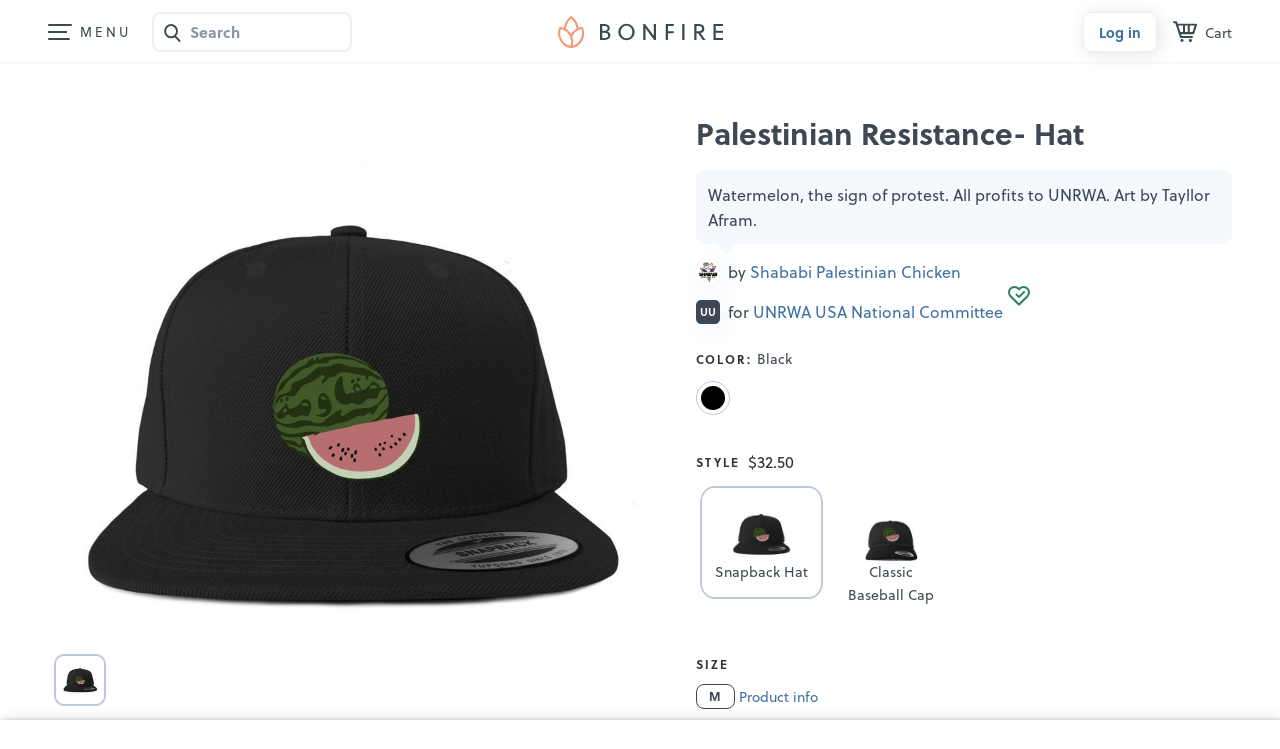

--- FILE ---
content_type: text/html
request_url: https://www.bonfire.com/app/campaign/campaign-7187e79a31.html
body_size: 11256
content:
<bf-header ng-if="!vm.livePreviewInfo && !vm.campaignEditMode" show-zero-state-cart-icon="true"></bf-header><div class="sw-LottieContainer sw-LottieContainer-modal" ng-show="vm.showConfettiAnimation" id="lottie-container"></div><main class="camp-CampaignPageWrap"><div class="sw-WidePage"><div ng-show="vm.livePreviewInfo || vm.editLaunchedCampaign"><div class="fnl-BtnWrapper fnl-BtnWrapper-fnl4" ng-class="{'fnl-BtnWrapper-edit': vm.editLaunchedCampaign, 'fnl-BtnWrapper-nouser': !vm.isUserLogged}"><button class="sw-BtnEmpty sw-BtnEmpty-back" ng-if="!vm.editLaunchedCampaign" ui-sref="base.start-campaign.details({id: vm.campaign.id})">Back</button><div ng-click="vm.disabledNextClicked(form)" ng-hide="(form.$valid || form.$error.required[0].$name == 'summary') && vm.campaign.slug" class="fnl-ChkMask"></div><div class="fnl-BtnGroup" ng-show="vm.livePreviewInfo && !vm.campaignEditMode"><bf-animation-button action="vm.saveClick()" type="2" on-done="vm.saveDone()" restart="3000" is-disabled="(!form.$valid && !(form.$error.required[0].$name == 'summary')) || !vm.campaign.slug" initial-text="Save" saving-text="" done-text="Saved"></bf-animation-button><div class="camp-BtnWrap"><button class="bf-Btn bf-Btn-tertiary bf-Btn-svgonly" id="scheduled-button" ng-click="vm.openScheduleLaunchModal()" ng-hide="vm.campaign.scheduledLaunch.scheduled" aria-label="Schedule launch" tooltip-placement="bottom" tooltip-trigger="mouseenter" uib-tooltip-template="'scheduleLaunchTooltip.html'" ng-disabled="!form.$valid"><svg class="svg-Calendar-blue"><use xlink:href="/images/sprites/svg-6e85189825.svg#bf-calendar-date-24"></use></svg></button> <button class="bf-Btn bf-Btn-primary" ng-click="vm.openLaunchMyCampaignModal()" ng-disabled="!form.$valid || !vm.campaign.slug" ng-hide="vm.campaign.scheduledLaunch.scheduled">Launch</button> <button class="bf-Btn bf-Btn-primary bf-Btn-svg bf-Btn-svgleft camp-ScheduledBtn" ng-hide="!vm.campaign.scheduledLaunch.scheduled"><svg class="svg-Checkmark-light"><use xlink:href="/images/sprites/svg-6e85189825.svg#bf-check-tick-16"></use></svg> <span>Scheduled</span></button><div ng-show="vm.campaign.scheduledLaunch.scheduled" uib-dropdown is-open="status.isopen"><button class="bf-Btn bf-Btn-tertiary bf-Btn-svgonly" ng-if="$root.desktopView" id="edit-scheduled-button" uib-popover-template="'editScheduledLaunch.html'" popover-placement="bottom-right" popover-trigger="outsideClick" popover-class="sw-DropdownPop sw-DropdownPop-body" popover-append-to-body="true" outside-click-fix ng-disabled="disabled" aria-label="more options"><svg><use xlink:href="/images/sprites/svg-6e85189825.svg#bf-ellipsis-h-24"></use></svg></button> <button class="bf-Btn bf-Btn-tertiary bf-Btn-svgonly" ng-if="!$root.desktopView" id="edit-scheduled-button" uib-popover-template="'editScheduledLaunch.html'" popover-placement="top-right" popover-trigger="outsideClick" popover-class="sw-DropdownPop sw-DropdownPop-body" popover-append-to-body="true" outside-click-fix ng-disabled="disabled" aria-label="more options"><svg><use xlink:href="/images/sprites/svg-6e85189825.svg#bf-ellipsis-h-24"></use></svg></button></div></div></div><div class="fnl-BtnGroup" id="editLaunchedCampaign" ng-class="{'sw-AnimateHide sw-AnimateHide-up': !mobileView, 'fnl-BtnGroup-spacebetween': !vm.editLaunchedCampaign}" ng-show="vm.editLaunchedCampaign"><button ng-if="!vm.campaignEditMode" class="sw-BtnEmpty" ng-click="vm.cancelEditing(true)">Cancel</button> <button ng-if="vm.campaignEditMode" class="sw-BtnEmpty" ng-click="vm.cancelClick()">Cancel</button> <button class="sw-BtnDefault sw-BtnDefault-success" ng-click="vm.openUpdateCampaignModal()" ng-disabled="!form.$valid">{{vm.editLaunchedCampaign ? "Save & close" : "Save and publish"}}</button></div></div></div><div ng-show="!vm.campaign.contentFlagged && vm.campaignOwnerCheck" class="sw-AlertBar sw-AlertBar-default sw-AlertBar-nox sw-AlertBar-fixht" ng-class="{'sw-AlertBar-freesample': vm.isFreeSampleAvailable}"><div class="sw-AlertBar_Content"><div id="editCampaignAlertBarContent" class="fnl4-AlertLivePrev_Default" ng-show="vm.editLaunchedCampaign">This is how your campaign page will appear to your buyers.</div><div ng-show="!vm.editLaunchedCampaign" class="camp-AlertEditCamp"><div id="notEditCampaignAlertBarText">Manage and edit this campaign from your <a class="sw-AlertBar_Link sw-AlertBar_Link-dark" rel="nofollow" ui-sref="base.my-account.details({slug:'{{vm.campaign.slug}}'})">dashboard</a>.</div><div id="notEditCampaignAlertBarButton" class="sw-AlertBar_BtnWrap"><button class="bf-Btn bf-Btn-tertiary bf-Btn-sm bf-Btn-svg" ng-click="vm.openShareModal()"><svg class="svg-Upload svg-Upload-blue"><use xlink:href="/images/sprites/svg-6e85189825.svg#upload-v2"></use></svg>Share</button> <a ng-if="!vm.isFreeSampleAvailable && vm.directOrderAvailable" ui-sref="base.temp-page({id: '{{vm.campaign.id}}'})" class="bf-Btn bf-Btn-tertiary bf-Btn-sm">Order at cost </a><button ng-if="vm.isFreeSampleAvailable" class="bf-Btn bf-Btn-secondary bf-Btn-sm" ng-click="vm.openFreeSampleModal()">🎉 Get a free sample</button></div></div></div></div><div ng-show="vm.campaign.contentFlagged" class="sw-AlertBar sw-AlertBar-paleinfo sw-AlertBar-nox sw-AlertBar-fixht"><div class="sw-AlertBar_Content"><div class="camp-FlaggedMsg"><svg class="svg-FlagV2" width="24" height="24" aria-hidden="true"><use href="/images/sprites/svg-6e85189825.svg#icon-flag-v2"/></svg><div>This campaign is currently flagged so only you can see this page. <a class="sw-AlertBar_Link sw-AlertBar_Link-dark" rel="nofollow" ui-sref="base.my-account.details({slug:'{{vm.campaign.slug}}'})">View campaign details</a></div></div></div></div><div ng-show="vm.campaign.closedByAdmin && !vm.campaign.closedByUser" class="sw-AlertBar sw-AlertBar-paleinfo sw-AlertBar-nox sw-AlertBar-fixht"><div class="sw-AlertBar_Content"><div class="camp-FlaggedMsg"><svg class="svg-FlagV2" width="24" height="24" aria-hidden="true"><use href="/images/sprites/svg-6e85189825.svg#bf-exclamation-mark-circle-24"/></svg><div>This campaign has been <b>closed by admin</b>. Only Bonfire admins can view this page.</div></div></div></div><div ng-show="vm.campaign.closedByUser" class="sw-AlertBar sw-AlertBar-paleinfo sw-AlertBar-nox sw-AlertBar-fixht"><div class="sw-AlertBar_Content"><div class="camp-FlaggedMsg"><svg class="svg-FlagV2" width="24" height="24" aria-hidden="true"><use href="/images/sprites/svg-6e85189825.svg#bf-exclamation-mark-circle-24"/></svg><div>This campaign has been <b>deleted by the seller</b>. Only Bonfire admins can view this page.</div></div></div></div><div class="sw-AlertBar sw-AlertBar-default sw-AlertBar-nox" ng-if="vm.livePreviewInfo"><div class="fnl4-AlertLivePrev"><span class="fnl4-AlertLivePrev_Default" ng-if="(!vm.campaign.launched || vm.campaign.adminEdit) && !vm.campaign.slug">This is how your campaign page will appear to your buyers.</span><div class="fnl4-AlertLivePrev_Url" ng-if="(!vm.campaign.launched || vm.campaign.adminEdit) && vm.campaign.slug"><div class="fnl4-AlertContent_UrlInner"><strong>URL:</strong> <span class="sw-TextAlt">bonfire.com/{{vm.campaign.slug}}</span></div><small class="fnl4-AlertLivePrev_Change sw-NoMargin"><a ng-click="vm.openEditCampaignURLModal()" class="sw-AlertBar_Link sw-AlertBar_Link-primary">Change</a></small></div></div></div></div><div class="sw-WidePage"><div class="sw-WidePage_Inner" ng-if="vm.campaign.fundraiser && vm.campaign.fundraiser.pagePublished"><div class="sw-WidePage_Content"><a class="camp-FundraiserBar" href="{{'/event/' + vm.campaign.fundraiser.fundraiserPageSlug + '/'}}"><div class="camp-FundraiserBar_Content"><figure class="sw-User_Figure sw-User_Figure-event"><span class="sw-User_Img" ng-if="vm.campaign.fundraiser.fundraiserPageLogoUrl" ng-style="{'background-image': 'url(' + vm.campaign.fundraiser.fundraiserPageLogoUrl + ')'}"></span> <span ng-if="!vm.campaign.fundraiser.fundraiserPageLogoUrl" class="sw-User_Img sw-User_Img-nopad sw-User_Img-initials">{{vm.initialsFromString(vm.campaign.fundraiser.fundraiserPageName)}}</span></figure><span>{{ vm.campaign.fundraiser.fundraiserPageName | decodeAmpersand }}</span></div><div class="camp-FundraiserBar_Discover"><span>Discover more</span> <svg width="16" height="16"><use href="/images/sprites/svg-6e85189825.svg#bf-arrow-right-16"></use></svg></div></a></div></div><section class="camp-CampaignPage" ng-class="{'fnl4-EditCampaign': (vm.edit || vm.editLaunchedCampaign)}"><form name="form" novalidate><div class="sw-WidePage_Inner sw-WidePage_Inner-camp" ng-class="{'sw-WidePage_Inner-camp-custom': vm.previewCustomImage}"><div ng-if="vm.isUserAdmin" class="admin-Tools" tabindex="-1"><h5 class="admin-Tools_Title">Bonfire tools</h5><div class="admin-Tools_List"><div class="admin-Tools_ListItem"><div class="admin-Tools_ListItemTitle">Seller</div><a href="{{vm.adminCmsLinks.editSeller}}" target="_blank" class="sw-BtnFrame sw-BtnFrame-grey">Edit seller <img class="admin-Tools_BtnIcon" src="https://www.bonfire.com/images/logo/favicon-hq.png" alt="hq-logo"> </a><a href="{{vm.adminCmsLinks.sellerInIntercom}}" target="_blank" class="sw-BtnDefault sw-BtnDefault-sky">See seller in Intercom</a></div><div class="admin-Tools_ListItem"><div class="admin-Tools_ListItemTitle">Campaign</div><a class="sw-BtnFrame sw-BtnFrame-grey" href="{{vm.adminCmsLinks.editCampaign}}" target="_blank">Edit campaign <img class="admin-Tools_BtnIcon" src="https://www.bonfire.com/images/logo/favicon-hq.png" alt="hq-logo"> </a><a class="sw-BtnFrame sw-BtnFrame-grey" href="{{vm.adminCmsLinks.designTool}}" target="_blank">Go to Design Tool <img class="admin-Tools_BtnIcon" src="https://www.bonfire.com/images/logo/bonfire-favicon.png" alt="bf-logo"> </a><a class="sw-BtnFrame sw-BtnFrame-grey" href="{{vm.adminCmsLinks.allOrders}}" target="_blank">See all orders <img class="admin-Tools_BtnIcon" src="https://www.bonfire.com/images/logo/favicon-hq.png" alt="hq-logo"> </a><a class="sw-BtnFrame sw-BtnFrame-grey" ng-if="vm.adminCmsLinks.campaignInDD" href="{{vm.adminCmsLinks.campaignInDD}}" target="_blank">See campaign in DD <img class="admin-Tools_BtnIcon" src="https://www.bonfire.com/images/logo/favicon-dd.png" alt="dd-logo"> </a><a class="sw-BtnFrame sw-BtnFrame-grey" href="{{vm.adminCmsLinks.pdOrders}}" target="_blank">See all PD orders <img class="admin-Tools_BtnIcon" src="https://www.bonfire.com/images/logo/favicon-pd.png" alt="pd-logo"> </a><a class="sw-BtnFrame sw-BtnFrame-grey" ng-click="vm.toggleFavorite()" href="#">{{vm.adminCmsLinks.favorite ? 'Remove as featured' : 'Feature in marketplace'}} <span class="svg-Heart-redframe" ng-class="{'svg-Heart-red': vm.adminCmsLinks.favorite}" ng-include="'https://www.bonfire.com/images/sprites/svg/heart.svg'"></span></a></div></div></div><div class="sw-WidePage_Content camp-SmallTextNoMargin"><div class="camp-Layout"><div class="camp-PreviewWrap"><div class="camp-Preview camp-Preview-fixed" id="camp-Preview-fnc"><header class="camp-CampaignTitle camp-CampaignTitle-mobile" ng-class="{'camp-CampaignTitle-isseller' : vm.campaignOwnerCheck && !vm.editLaunchedCampaign}"><h1 ng-bind-html="vm.campaign.name" ng-if="!vm.edit && !vm.editLaunchedCampaign" class="sw-LargeTitle" data-campaign-id="{{vm.campaign.id}}"></h1><div ng-if="vm.edit || vm.editLaunchedCampaign" class="sw-EditContentWrap sw-EditContentWrap-title"><div class="sw-EditContent sw-EditContent-title" ng-class="{'sw-EditContent-notext': !vm.campaign.name, 'sw-EditContent-error': form.campaignName.$error.required && form.$submitted}" html-editor ng-model="vm.campaign.name" max-length="45" ng-focus="vm.campaignNameFocused = true" ng-blur="vm.campaignNameFocused = false; vm.setSlug(); vm.validateCampaignName(form);" ng-disabled="vm.loading" placeholder="Tap to add title" is-title="true" tabindex="0" name="campaignName" contenteditable="true" uib-tooltip="{{vm.campaignNameInvalidTooltip(form)}}" tooltip-is-open="vm.campaignNameInvalidTooltip(form)" tooltip-trigger="none" required></div><span class="sw-InputCharNumb" ng-if="vm.campaignNameFocused">{{vm.calcRemainingChars(45, vm.campaign.name)}}</span></div><div ng-if="!$root.desktopView" class="camp-ShortSummary"><p class="camp-CampaignSubtitle" ng-if="!vm.edit && !vm.editLaunchedCampaign">{{vm.campaign.summary}}</p><div ng-if="vm.edit || vm.editLaunchedCampaign" class="sw-EditContentWrap sw-EditContentWrap-sub"><div class="sw-EditContent sw-EditContent-sub" ng-class="{'sw-EditContent-notext': !vm.campaign.summary, 'sw-EditContent-error': form.summary.$error.required && form.$submitted}" contenteditable="true" html-editor plain-text="true" ng-model="vm.campaign.summary" max-length="90" ng-disabled="vm.loading" placeholder="{{vm.descriptionPlaceholder}}" tabindex="0" name="summary" uib-tooltip="Please add a description." tooltip-is-open="form.summary.$error.required && form.$submitted && !vm.campaignSummaryFocused" tooltip-trigger="none" required ng-focus="vm.campaignSummaryFocused = true" ng-blur="vm.campaignSummaryFocused = false"></div><span class="sw-InputCharNumb" ng-if="vm.campaignSummaryFocused">{{vm.calcRemainingChars(90, vm.campaign.summary)}}</span></div></div><div class="camp-Organizations" ng-if="!$root.desktopView"><bf-fundraising-details campaign="vm.campaign" edit="vm.edit" edit-launched-campaign="vm.editLaunchedCampaign" is-giving-campaign="vm.isGivingCampaign" is-partial-giving-campaign="vm.isPartialGivingCampaign" connected-to-owners-org="vm.connectedToOwnersOrg"></bf-fundraising-details></div></header><img src="https://www.bonfire.com/images/verified-badge-new.svg" alt="Verified nonprofit badge" class="camp-VerifiedNonProfitImg" ng-show="vm.campaign.verifiedNonProfit && vm.campaign.showNonprofitBadge && !vm.campaign.partialGiving"><div class="camp-FeaturedProduct" ng-class="{'camp-FeaturedProduct-picker': (vm.showForFeaturedProduct()) || vm.editFeaturedEntireCampaign}" uib-popover-template="'featuredProduct.html'" popover-is-open="vm.popoverIsOpenFeaturedProduct()" popover-class="sw-BfPopover sw-BfPopover-featured" popover-trigger="none" popover-placement="bottom"><div class="camp-FeaturedProduct_Btn" ng-show="(vm.showSetItemAsFeaturedCustomImage() || vm.showSetItemAsFeatured()) && vm.isUserLogged && (vm.edit || vm.editLaunchedCampaign)"><button class="bf-Btn bf-Btn-tertiary bf-Btn-sm" ng-click="vm.showSelectFeaturedProductButtons = true">Set item as featured</button></div><span ng-include="'https://www.bonfire.com/images/logo/loading-button.svg'" class="sw-SvgLoadingLogo"></span><div class="camp-ProductPreviewCtrl camp-ProductPreviewCtrl-old" ng-if="(vm.edit || vm.editLaunchedCampaign) && vm.canUseCustomImagesOnCampaign() && vm.previewCustomImage"><button class="bf-Btn bf-Btn-tertiary bf-Btn-svgonly" uib-popover-template="'customImagePopoverOld.html'" popover-placement="bottom-right auto" popover-trigger="outsideClick" popover-is-open="vm.customImagePopup"><svg class="svg-ThreeDot" aria-hidden="true" focusable="false"><use xlink:href="/images/sprites/svg-6e85189825.svg#bf-ellipsis-h-24"></use></svg></button></div><div style="display: none" class="camp-ProductPreviewCtrl camp-ProductPreviewCtrl-new" ng-if="(vm.edit || vm.editLaunchedCampaign) && vm.previewCustomImage"><button class="bf-Btn bf-Btn-tertiary bf-Btn-svgonly" uib-popover-template="'customImagePopover.html'" popover-placement="bottom-right auto" popover-trigger="outsideClick" popover-is-open="vm.customImagePopup"><svg class="svg-ThreeDot" aria-hidden="true" focusable="false"><use xlink:href="/images/sprites/svg-6e85189825.svg#bf-ellipsis-h-24"></use></svg></button></div><figure class="camp-DesktopPreview"><img id="preview-image" ng-show="vm.previewCustomImage || vm.previewSide" ng-src="{{vm.previewCustomImage ? vm.previewCustomImage.dimensions['900'] : vm.previewSide.dimensions['900']}}" alt="{{vm.campaign.name}}, a {{vm.previewProduct.name}}{{vm.previewSide.name == 'Back' ? ' (back-view)': ''}}" class="camp-DesktopPreview_ActiveImg" ng-class="{'camp-DesktopPreview_Img-zoom': vm.previewProduct.design.name == 'Front zoom' || vm.previewProduct.design.name == 'Back zoom',
                                                            'camp-DesktopPreview_Img-custom': vm.previewCustomImage}"><div class="camp-ImgPickerPosition"><div class="sw-ImgPicker"><div style="visibility: hidden" ng-if="vm.canUploadCustomImageForProduct() && vm.campaign.allowCustomImages" class="sw-ImgPicker_ItemAddWrap exp-CustomImgBtnDesktop"><div tooltip-class="tooltip-success" uib-tooltip-html="'<strong>New</span>'" tooltip-placement="top" tooltip-trigger="'none'" tooltip-is-open="true"><a class="sw-ImgPicker_Item sw-ImgPicker_Item-add" href="#" ng-click="vm.uploadCustomImage()" uib-tooltip-html="'<span>Upload a<br> custom photo</span>'" tooltip-placement="right" tooltip-append-to-body="true" tooltip-trigger="{{touchDevices ? 'outsideClick' : 'mouseenter'}}"><span class="sw-ImgPicker_ImgWrap"><svg class="svg-Plus" aria-hidden="true" focusable="false"><use href="/images/sprites/svg-6e85189825.svg#plus-icon-v2"></use></svg></span></a></div></div><a class="sw-ImgPicker_Item" href="#" ng-repeat="customImage in vm.campaign.customImages" ng-if="customImage.productId == vm.previewProduct.productId" ng-class="{'sw-ImgPickerActive sw-ImagePickerActive-withbg': customImage.campaignProductCustomImageId === vm.previewCustomImage.campaignProductCustomImageId}" ng-click="vm.changeCustomImagePreview(customImage)"><span class="sw-ImgPicker_ImgWrap"><img class="sw-ImgPicker_Img" ng-src="{{customImage.dimensions['75']}}" alt="{{vm.campaign.name}}, a {{vm.previewProduct.name}}"> </span></a><a class="sw-ImgPicker_Item sw-ImgPicker_Item-add exp-OldCustomImgBtnDesktop" href="#" ng-if="vm.canUploadCustomImageForProductOld()" ng-click="vm.uploadCustomImageOld()" uib-tooltip-html="'<span>Upload a<br> custom photo</span>'" tooltip-placement="right" tooltip-append-to-body="true" tooltip-trigger="{{touchDevices ? 'outsideClick' : 'mouseenter'}}"><span class="sw-ImgPicker_ImgWrap"><svg class="svg-Plus" aria-hidden="true" focusable="false"><use href="/images/sprites/svg-6e85189825.svg#plus-icon-v2"></use></svg> </span></a><a class="sw-ImgPicker_Item" href="#" ng-repeat="design in vm.previewProduct.design" ng-class="{'sw-ImgPickerActive sw-ImagePickerActive-withbg': design == vm.previewSide && !vm.previewCustomImage}" ng-click="vm.changeSidePreview(design)" uib-tooltip="{{design.name}}" tooltip-placement="right" tooltip-append-to-body="true" tooltip-trigger="{{touchDevices ? 'outsideClick' : 'mouseenter'}}"><span class="sw-ImgPicker_ImgWrap"><img class="sw-ImgPicker_Img" ng-if="design.dimensions['75']" ng-src="{{design.dimensions['75']}}" alt="{{vm.campaign.name}}, a {{vm.previewProduct.name}}{{design.name == 'Back' ? ' (back-view)': ''}}"></span></a></div></div></figure><figure class="camp-MobilePreview"><slick id="mobile-preview-fnc" infinite="true" slides-to-show="1" slides-to-scroll="1" arrows="false" init-onload="true" data="vm.sliderImages" current-index="vm.slideIndex" on-after-change="vm.afterSlideChange()"><div ng-repeat="design in vm.slickSliderImages"><img class="camp-MobilePreview_Img" ng-class="{'camp-MobilePreview_Img-zoom': design.name == 'Front zoom' || design.name == 'Back zoom'}" ng-src="{{design.dimensions['900']}}" alt="{{vm.campaign.name}}, a {{vm.previewProduct.name}}{{design.name == 'Back' ? ' (back-view)': ''}}" ng-click="vm.openLightboxModal(design)"></div></slick><ul class="sw-ImgPicker"><li class="exp-OldCustomImgBtnMob" ng-if="vm.canUploadCustomImageForProductOld()"><a class="sw-ImgPicker_Item sw-ImgPicker_Item-add" href="#" ng-click="vm.uploadCustomImageOld()"><span class="sw-ImgPicker_ImgWrap"><svg class="svg-Plus" aria-hidden="true" focusable="false"><use href="/images/sprites/svg-6e85189825.svg#plus-icon-v2"></use></svg></span></a></li><li style="visibility: hidden" class="exp-CustomImgBtnMob" ng-if="vm.canUploadCustomImageForProduct() && vm.campaign.allowCustomImages"><div class="sw-ImgPicker_ItemAddWrap" tooltip-class="tooltip-success" uib-tooltip-html="'<strong>New</span>'" tooltip-placement="left" tooltip-trigger="'none'" tooltip-is-open="true"><a class="sw-ImgPicker_Item sw-ImgPicker_Item-add" href="#" ng-click="vm.uploadCustomImage()"><span class="sw-ImgPicker_ImgWrap"><svg class="svg-Plus" aria-hidden="true" focusable="false"><use href="/images/sprites/svg-6e85189825.svg#plus-icon-v2"></use></svg></span></a></div></li><li ng-repeat="design in vm.sliderImages track by $index"><button class="sw-ImgPicker_Item" ng-class="{'sw-ImgPickerActive sw-ImagePickerActive-withbg' : $index == vm.productSliderCurrentSlide}" ng-click="vm.onThumbnailSelect($index)"><span class="sw-ImgPicker_ImgWrap"><img class="sw-ImgPicker_Img" ng-if="design.dimensions['75']" ng-src="{{design.dimensions['75']}}" alt="{{vm.campaign.name}}, a {{vm.previewProduct.name}}{{design.name == 'Back' ? ' (back-view)': ''}}"></span></button></li></ul></figure></div></div></div><div class="camp-Details"><header class="camp-CampaignTitle camp-CampaignTitle-desktop"><h1 tabindex="-1" class="fnc-MainContent sw-LargeTitle" ng-bind-html="vm.campaign.name" ng-if="!vm.edit && !vm.editLaunchedCampaign"></h1><div ng-if="vm.edit || vm.editLaunchedCampaign" class="sw-EditContentWrap sw-EditContentWrap-title"><div class="sw-EditContent sw-EditContent-title" ng-class="{'sw-EditContent-notext': !vm.campaign.name, 'sw-EditContent-error': form.campaignName.$error.required && form.$submitted}" html-editor ng-model="vm.campaign.name" max-length="45" ng-focus="vm.campaignNameFocused = true" ng-blur="vm.campaignNameFocused = false; vm.setSlug(); vm.validateCampaignName(form);" ng-disabled="vm.loading" placeholder="Click to add title" is-title="true" tabindex="0" contenteditable="true" name="campaignName" uib-tooltip="{{vm.campaignNameInvalidTooltip(form)}}" tooltip-is-open="vm.campaignNameInvalidTooltip(form)" tooltip-trigger="none" required></div><span class="sw-InputCharNumb" ng-if="vm.campaignNameFocused">{{vm.calcRemainingChars(45, vm.campaign.name)}}</span></div></header><section aria-label="Campaign Options"><h2 class="sw-SrOnly">Campaign options</h2><div ng-if="$root.desktopView"><p class="camp-CampaignSubtitle" ng-if="!vm.edit && !vm.editLaunchedCampaign">{{vm.campaign.summary}}</p><div ng-if="vm.edit || vm.editLaunchedCampaign" class="sw-EditContentWrap sw-EditContentWrap-sub"><div class="sw-EditContent sw-EditContent-sub" ng-class="{'sw-EditContent-notext': !vm.campaign.summary, 'sw-EditContent-error': form.summary.$error.required && form.$submitted}" contenteditable="true" html-editor plain-text="true" ng-model="vm.campaign.summary" max-length="90" ng-disabled="vm.loading" placeholder="{{vm.descriptionPlaceholder}}" tabindex="0" name="summary" uib-tooltip="Please add a description." tooltip-is-open="form.summary.$error.required && form.$submitted && !vm.campaignSummaryFocused" tooltip-trigger="none" ng-required="vm.isCampaignLaunching || vm.isScheduledLaunching" ng-focus="vm.campaignSummaryFocused = true" ng-blur="vm.campaignSummaryFocused = false"></div><span class="sw-InputCharNumb" ng-if="vm.campaignSummaryFocused">{{vm.calcRemainingChars(90, vm.campaign.summary)}}</span></div></div><div class="camp-Organizations" ng-if="$root.desktopView"><bf-fundraising-details campaign="vm.campaign" edit="vm.edit" edit-launched-campaign="vm.editLaunchedCampaign" is-giving-campaign="vm.isGivingCampaign" is-partial-giving-campaign="vm.isPartialGivingCampaign" connected-to-owners-org="vm.connectedToOwnersOrg"></bf-fundraising-details></div><form action="."><fieldset class="sw-Form_Group"><legend class="sw-Form_Legend"><h3 class="sw-SubtitleAlt"><span class="sw-SrOnly">Select a</span> <span class="camp-ColorLabel">Color<span class="camp-ColorLabelColon">:</span></span> <span class="camp-SelectedColorName exp-campaign-colorname-variant1" ng-repeat="product in vm.previewProductType.products" ng-if="product.colorName == vm.previewProduct.colorName">{{product.colorName}}</span></h3></legend><bf-loading state="all" all-states="vm.resolveState" height="40" width="120" loading-class="sw-LoadingField sw-LoadingField-white"><label ng-repeat="product in vm.previewProductType.products track by $index"><input class="sw-Form_ChkRadio" title="{{product.colorName}}" name="color" type="radio" ng-value="product.colorName" ng-checked="vm.previewProduct.colorName == product.colorName" ng-click="vm.changeProductPreview(product)"><div class="sw-ColorPicker" aria-hidden="true"><div class="sw-ColorPicker_Item sw-ColorPicker_Item-nomb" ng-class="{'sw-ImgPicker_ActiveItem': vm.previewProduct == product}" uib-tooltip="{{product.colorName}}" tooltip-trigger="{{touchDevices ? 'outsideClick' : 'mouseenter'}}" tooltip-append-to-body="true" outside-click-fix><span class="sw-ColorPicker_Color" ng-class="{'sw-ColorPicker_Color-border':product.frontendHex.toLowerCase() === 'ffffff'}" ng-style="{'background': '#' + product.frontendHex}"><span ng-include="'https://www.bonfire.com/images/icons/color-picker-checkmark.svg'" class="sw-ColorPicker_Img" ng-show="vm.previewProductType.products.length > 1 && vm.previewProduct == product" ng-class="{'sw-ColorPicker_Img-dark':product.frontendHex.toLowerCase() === 'ffffff'}"></span></span></div></div></label></bf-loading></fieldset><fieldset class="sw-Form_Group"><legend class="sw-Form_Legend"><div class="sw-FlexBox sw-FlexBox-vcenter sw-FlexBox-sbetween"><div class="sw-FlexBox sw-FlexBox-vcenter"><h3 class="sw-SubtitleAlt sw-NoMargin"><span class="sw-SrOnly">Select a</span>Style</h3><p class="sw-NoMargin" aria-live="polite" aria-atomic="true" ng-if="!vm.campaign.claimGift && vm.productTypes.length > 1"><span class="sw-SrOnly">Price:</span><currency class="camp-ActiveProductPrice" amount="vm.activeProductPrice"></currency></p></div><span ng-if="!vm.edit && vm.previewProductType && vm.previewProductType.rating" class="camp-ProductRating"><i class="bf-Icon bf-Icon-star-full-16 bf-Icon-yellow-400" role="img" aria-hidden="true"></i> <strong class="bf-Text bf-Text-size-xs">{{vm.previewProductType.rating}} rating</strong></span></div></legend><div class="camp-ProductPickerWrap"><bf-loading state="all" all-states="vm.resolveState" height="95" width="250" loading-class="sw-LoadingField sw-LoadingField-white"><p ng-if="vm.campaign.claimGift && vm.productTypes.length==1">{{vm.productTypes[0].type}}</p><p class="sw-NoMargin" ng-if="!vm.campaign.claimGift && vm.productTypes.length==1"><span class="sw-SrOnly">Price: </span>{{vm.productTypes[0].type}}&nbsp;&ndash;&nbsp;<currency amount="vm.activeProductPrice"></currency></p><div ng-if="vm.productTypes.length > 1" class="sw-ProductPicker sw-ProductPicker-beforeinit"><slick id="slick-pp-fnc" infinite="false" accessibility="false" slides-to-show="4" dots="false" arrows="true" swipe="false" slides-to-scroll="4" on-after-change="vm.ppAfterChange()" responsive="[{breakpoint: 480, settings: {slidesToShow: 3, slidesToScroll:3, dots:false, arrows: true, swipe: true}},
                                                                        {breakpoint: 568, settings: {slidesToShow: 4, slidesToScroll:3, dots:false, arrows: true, swipe: true}},
                                                                        {breakpoint: 668, settings: {slidesToShow: 5, slidesToScroll:3, dots:false, arrows: true, swipe: true}},
                                                                        {breakpoint: 768, settings: {slidesToShow: 6, slidesToScroll:4, dots:false, arrows: true, swipe: true}},
                                                                        {breakpoint: 992, settings: {slidesToShow: 7, slidesToScroll:4, dots:false, arrows: true, swipe: true}}]"><div ng-repeat="product in vm.productIcon track by $index"><label><input class="sw-Form_ChkRadio" title="{{product.type}}" name="style" type="radio" ng-value="product.type" ng-checked="vm.activeProductIcon===$index" ng-click="vm.activeProductIcon=$index; vm.previewProductType=vm.productTypes[$index]; vm.productTypeChanged()"><div class="slick-slide sw-ProductPicker_Item" aria-hidden="true" ng-class="{'sw-ProductPicker_Item-active': vm.activeProductIcon===$index}"><div class="sw-ProductPicker_Figure"><span class="sw-ProductPicker_Img" ng-include="product.image"></span> <span class="sw-ProductPicker_Img sw-ProductPicker_Img-product"><img width="64" height="64" ng-src="{{product.thumbnailImg}}" alt=""></span></div><small class="sw-ProductPicker_Title">{{product.type}}</small></div></label></div></slick></div></bf-loading></div></fieldset><fieldset class="sw-SizePicker sw-Form_Group" ng-if="vm.previewProduct.sizes && vm.previewProduct.sizes.length ||
                                                        !vm.edit && !vm.editLaunchedCampaign"><legend class="sw-Form_Legend"><h3 class="sw-SubtitleAlt"><span class="sw-SrOnly">Select a</span>Size</h3></legend><bf-loading state="all" all-states="vm.resolveState" height="25" width="300" loading-class="sw-LoadingField sw-LoadingField-white"><div class="sw-SizePicker_Inner"><label ng-repeat="size in vm.previewProduct.sizes"><input class="sw-Form_ChkRadio" title="{{size.size}}" name="size" type="radio" ng-value="size.size" ng-checked="vm.selectedSize.size === size.size" ng-click="vm.changeSize(size, vm.previewProduct.id)" ng-disabled="vm.isSizeDisabled(size) || vm.edit || vm.editLaunchedCampaign" aria-disabled="{{vm.isSizeDisabled(size) ? 'true' : 'false'}}"><div aria-hidden="true" class="sw-SizePicker_Cnt" uib-tooltip="{{!size.inStock ? 'Out of stock' : 'Available for your buyers'}}" tooltip-enable="vm.isSizeDisabled(size) || vm.edit || vm.editLaunchedCampaign" tooltip-append-to-body="true"><div ng-if="vm.previewProduct.sizes.length>0" class="sw-SizePicker_Item" ng-disabled="vm.isSizeDisabled(size) || vm.edit || vm.editLaunchedCampaign" ng-class="{
                                                               'sw-SizePicker_Item-active': vm.selectedSize.size === size.size,
                                                               'sw-SizePicker_Item-error': vm.showClaimGiftError && !vm.isSizeDisabled(size),
                                                               'sw-SizePicker_Item-inactive': vm.isSizeDisabled(size)}">{{size.size}}</div></div></label><small class="camp-SizingInfo"><button class="sw-LinkButton" ng-click="vm.openSizingInfo()">{{vm.campaign.productInfoLink}}</button></small><div class="sw-Alert sw-Alert-vcenter sw-Alert-message sw-Alert-bradius" ng-if="!vm.selectedSize.inStock && vm.selectedSize.backorder"><span>This popular size is on backorder and will ship later than usual.<br>Other colors or styles in this size may be available sooner.</span></div></div></bf-loading><p ng-show="vm.showClaimGiftError" class="sw-Form_Help sw-Form_Help-error">Please select a size.</p></fieldset><div class="camp-BuyBtnWrap"><button id="fnc-AddToCartBtn" type="submit" class="bf-Btn bf-Btn-lg bf-Btn-mobwide" ng-class="{'bf-Btn-nostock' : vm.previewProduct.outOfStock, 'bf-Btn-primary' : !vm.previewProduct.outOfStock}" ng-show="((vm.campaign.isOpen || !vm.campaign.launched) || (vm.campaign.smartLaunchEnabled && !vm.campaign.smartLaunchOff && vm.campaign.smartBatch != null))" ng-disabled="vm.campaign.contentFlagged || vm.previewProduct.outOfStock || !vm.campaign.launched || vm.campaign.adminEdit || vm.editLaunchedCampaign" aria-disabled="{{vm.previewProduct.outOfStock}}" ng-click="vm.buy()">{{vm.campaign.claimGift ? 'Claim gift' : vm.previewProduct.outOfStock ? 'Out of stock' : 'Add to cart'}}</button></div><bf-holiday-message ng-if="false" context="campaign" batch-end="vm.campaign.currentBatch.end"></bf-holiday-message><div class="camp-BuyBtnWrap camp-BuyBtnWrap-fixed" ng-show="((vm.campaign.isOpen || !vm.campaign.launched) || (vm.campaign.smartLaunchEnabled && !vm.campaign.smartLaunchOff && vm.campaign.smartBatch != null))"><div class="camp-BuyBtn_Grid"><div class="camp-BuyBtn_Info"><img width="48" height="48" ng-show="vm.previewCustomImage || vm.previewSide" ng-src="{{vm.previewCustomImage ? vm.previewCustomImage.dimensions['75'] : vm.previewSide.dimensions['75']}}" alt="{{vm.campaign.name}}, a {{vm.previewProduct.name}}" class="camp-BuyBtn_Img"><div><span ng-bind-html="vm.campaign.name" class="bf-Text bf-Text-size-xl bf-Text-slh bf-Text-bold sw-Block"></span> <span class="bf-Text bf-Text-color-gray-500">{{vm.previewProductType.type}}</span></div></div><button id="fnc-AddToCartBtnFixed" type="submit" class="bf-Btn bf-Btn-mobwide" ng-class="{'bf-Btn-nostock' : vm.previewProduct.outOfStock, 'bf-Btn-primary' : !vm.previewProduct.outOfStock}" ng-show="((vm.campaign.isOpen || !vm.campaign.launched) || (vm.campaign.smartLaunchEnabled && !vm.campaign.smartLaunchOff && vm.campaign.smartBatch != null))" ng-disabled="vm.campaign.contentFlagged || vm.previewProduct.outOfStock || !vm.campaign.launched || vm.campaign.adminEdit || vm.editLaunchedCampaign" aria-disabled="{{vm.previewProduct.outOfStock}}" ng-click="vm.buy()">{{vm.campaign.claimGift ? 'Claim gift' : vm.previewProduct.outOfStock ? 'Out of stock' : 'Add to cart'}}</button></div></div><bf-gofundme-detail ng-show="vm.campaign.fundraising" fundraiser="vm.gfmFundraiser" is-loading="vm.gfmIsLoading" utm-campaign="campaign_gfm_v1"></bf-gofundme-detail></form><div class="camp-SuggestedWrap" ng-if="vm.allSizesAreOutOfStock(vm.previewProduct.sizes) && vm.relatedProducts.length"><p>This color is out of stock. Try {{vm.relatedProducts.length === 1 ? 'this one' : 'one of these'}}:</p><div class="camp-Suggested"><button class="bf-SquareBtn bf-SquareBtn-center" ng-repeat="item in vm.relatedProducts | limitTo:4" ng-click="vm.selectRelatedProduct(item.products[0])"><bf-loading state="all" all-states="vm.resolveState" type="square" width="64" height="64" hide-error="true"><img width="64" height="64" ng-src="{{item.products[0].design[0].dimensions['75']}}" ng-srcset="{{item.products[0].design[0].dimensions['150']}} 2x" alt="{{vm.campaign.name}}, a {{item.products[0].colorName}}"></bf-loading><small class="bf-SquareBtn_Name">{{item.type}}</small><section class="bf-SquareBtn_Colors"><span aria-label="Color {{color.colorName}}" class="sw-ColorPicker_Color sw-ColorPicker_Color-sm" ng-repeat="color in item.products" ng-class="{'sw-ColorPicker_Color-border': color.frontendHex.toLowerCase() === 'ffffff'}" ng-style="{'background-color': '#' + color.frontendHex}"></span></section></button></div></div><div class="camp-IwbBtnWrap"><button class="bf-Btn bf-Btn-primary camp-Btn-iwb bf-Btn-lg bf-Btn-mobwide" ng-if="(!vm.campaign.isOpen && vm.campaign.launched && !vm.campaign.adminEdit) &&
                                                 (!vm.campaign.smartLaunchEnabled || vm.campaign.smartLaunchOff || vm.campaign.smartBatch == null)" ng-click="vm.openIWouldBuyThis()">{{!vm.campaign.claimGift ? "I would buy this" : "I&apos;m interested in this"}}</button></div></section><div class="camp-TrustpilotWidget camp-TrustpilotWidget-slider" id="trustbox-slider"><div class="trustpilot-widget" data-locale="en-US" data-template-id="54ad5defc6454f065c28af8b" data-businessunit-id="5bbe100a0282b00001b13750" data-style-height="240px" data-style-width="100%" data-stars="4,5" data-review-languages="en"><a href="https://www.trustpilot.com/review/bonfire.com" target="_blank" rel="noopener">Trustpilot</a></div></div><div class="camp-TrustpilotWidget camp-TrustpilotWidget-modal" id="trustbox-modal"><div class="trustpilot-widget" data-locale="en-US" data-template-id="5418015fb0d04a0c9cf721f2" data-businessunit-id="5bbe100a0282b00001b13750" data-style-height="30px" data-style-width="100%" data-stars="4,5" data-review-languages="en"><a href="https://www.trustpilot.com/review/bonfire.com" target="_blank" rel="noopener">Trustpilot</a></div></div><section class="camp-ScoreBoard_ItemWrap" ng-if="!vm.campaign.isOpen && (!vm.campaign.smartLaunchEnabled || vm.campaign.smartLaunchOff || vm.campaign.smartBatch == null) && vm.campaign.launched && !vm.campaign.adminEdit && vm.campaign.iWouldBuyThisUsersNum !== 0"><div class="camp-InterestedIn" ng-hide="vm.edit || vm.editLaunchedCampaign || vm.campaign.campaignType === 'POD'" ng-class="{'camp-InterestedIn-anim': vm.boolChangeClass}"><span ng-include="'https://www.bonfire.com/images/sprites/svg/fire.svg'"></span><p><span ng-if="vm.campaign.iWouldBuyThisUsersNum === 1"><strong>{{vm.campaign.iWouldBuyThisUsersNum}} person</strong> is interested in this {{vm.campaign.genericNoun ? vm.campaign.genericNoun : vm.campaign.productAlt}}. </span><span ng-if="vm.campaign.iWouldBuyThisUsersNum > 1"><strong>{{vm.campaign.iWouldBuyThisUsersNum}} people</strong> are interested in this {{vm.campaign.genericNoun ? vm.campaign.genericNoun : vm.campaign.productAlt}}.</span></p></div></section><section aria-label="Campaign statistics" class="camp-ScoreBoard" ng-class="{'camp-ScoreBoard-empty': (vm.edit || vm.editLaunchedCampaign || vm.campaign.status == 'READY') &&
                                            !(vm.campaign.quantitySoldPublic && vm.campaign.fundraising) &&
                                            !(vm.campaign.quantitySoldPublic && !vm.campaign.fundraising &&
                                            vm.campaign.totalProductsSold>0) && !(vm.amountRaised && vm.campaign.amountRaisedPublic) }"><h2 class="sw-SrOnly">Campaign statistics</h2><div><div class="camp-ScoreBoard_ItemWrap" ng-if="!vm.campaign.isOpen &&
                                                    (!vm.campaign.smartLaunchEnabled || vm.campaign.smartLaunchOff || vm.campaign.smartBatch == null) &&
                                                    vm.campaign.launched && !vm.campaign.adminEdit"><span class="sw-CircleWrap sw-CircleWrap-grayalt" ng-hide="vm.edit || vm.editLaunchedCampaign || vm.campaign.campaignType === 'POD'"><i class="bf-Icon bf-Icon-clock-time-24 bf-Icon-gray-600" aria-hidden="true"></i></span><div ng-hide="vm.edit || vm.editLaunchedCampaign || vm.campaign.campaignType === 'POD'"><section><h3 class="bf-Text bf-Text-size-xs bf-Text-bold bf-Text-uppercase">Campaign has ended</h3><span class="bf-Text bf-Text-color-gray-500">This campaign ended on {{vm.campaign.currentBatch.end | engDateSuffix}}. Hit “{{!vm.campaign.claimGift ? "I would buy this" : "I&apos;m interested in this"}}” to be notified the next time it’s available.</span></section></div></div><div class="camp-ScoreBoard_ItemWrap" ng-hide="vm.campaign.campaignType == 'POD' || (vm.edit || vm.editLaunchedCampaign) || vm.campaign.status == 'READY'
                                             || !vm.campaign.isOpen && vm.campaign.launched"><span class="sw-CircleWrap sw-CircleWrap-grayalt"><i class="bf-Icon bf-Icon-clock-time-24 bf-Icon-gray-600" aria-hidden="true"></i></span><div class="camp-ScoreBoard_Item camp-ScoreBoard_Item-ticker"><h3 class="bf-Text bf-Text-size-xs bf-Text-bold bf-Text-uppercase">Campaign Ends in</h3><div class="camp-CampaignEndTicker"><div class="camp-CampaignEndTicker_Item"><div class="camp-ScoreBoard_Number"><span class="bf-Text bf-Text-size-xl bf-Text-bold bf-Text-slh">{{vm.time.days}}</span></div><small class="camp-CampaignEndTicker_Text">{{vm.time.days == 1 ? "day" : "days"}}</small></div><div class="camp-CampaignEndTicker_Item"><div class="camp-ScoreBoard_Number"><span class="bf-Text bf-Text-size-xl bf-Text-bold bf-Text-slh">{{vm.time.hours}}</span></div><small class="camp-CampaignEndTicker_Text">{{vm.time.hours == 1 ? "hour" : "hours"}}</small></div><div class="camp-CampaignEndTicker_Item"><div class="camp-ScoreBoard_Number"><span class="bf-Text bf-Text-size-xl bf-Text-bold bf-Text-slh">{{vm.time.minutes}}</span></div><small class="camp-CampaignEndTicker_Text">{{vm.time.minutes == 1 ? "min" : "mins"}}</small></div><div class="camp-CampaignEndTicker_Item"><div class="camp-ScoreBoard_Number"><span class="bf-Text bf-Text-size-xl bf-Text-bold bf-Text-slh">{{vm.time.seconds}}</span></div><small class="camp-CampaignEndTicker_Text">{{vm.time.seconds == 1 ? "sec" : "secs"}}</small></div></div></div></div><div class="camp-ScoreBoard_ItemWrap" ng-show="!vm.edit && !vm.campaign.adminEdit && !vm.editLaunchedCampaign &&
                                                      vm.amountRaised > 0 && vm.campaign.amountRaisedPublic && vm.shouldShowAmountRaised"><span class="sw-CircleWrap sw-CircleWrap-grayalt"><i class="bf-Icon bf-Icon-giving-heart-hand-24 bf-Icon-gray-600" aria-hidden="true"></i></span><div class="camp-ScoreBoard_Item camp-ScoreBoard_Item-raised"><h3 class="bf-Text bf-Text-size-xs bf-Text-bold bf-Text-uppercase">Raised</h3><div class=""><span class="bf-Text bf-Text-size-xl bf-Text-bold bf-Text-slh">{{vm.amountRaised | currency:"$":0}}</span></div></div></div><bf-edit-block ng-if="(vm.edit || vm.campaign.adminEdit || vm.editLaunchedCampaign) && !vm.campaign.fundraising" class="sw-EditBlockAlt" type="other" editable="vm.edit" ng-class="{'sw-EditBlockHidden': !vm.productsSoldPublic()}" visibility-tooltip="{{vm.productsSoldPublic() ? 'Hide amount sold' : 'Show amount sold'}}" commands="['visibility']" on-command="vm.campaign.quantitySoldPublic = !vm.campaign.quantitySoldPublic; vm.toggleProductsSoldVisibility()"><div class="camp-ScoreBoard_ItemWrap"><span class="sw-CircleWrap sw-CircleWrap-grayalt"><i class="bf-Icon bf-Icon-product-tag-order-24 bf-Icon-gray-600" aria-hidden="true"></i></span><div class="camp-ScoreBoard_Item camp-ScoreBoard_Item-sold"><h3 class="bf-Text bf-Text-size-xs bf-Text-bold bf-Text-uppercase">Sold</h3><div class=""><span class="bf-Text bf-Text-size-xl bf-Text-bold">{{vm.campaign.totalProductsSold ? vm.campaign.totalProductsSold : 0 | number}}</span></div></div></div></bf-edit-block><div class="camp-ScoreBoard_ItemWrap" ng-show="!vm.edit && !vm.campaign.adminEdit && !vm.editLaunchedCampaign &&
                                                        vm.campaign.quantitySoldPublic && !vm.campaign.fundraising && vm.campaign.totalProductsSold > 0"><span class="sw-CircleWrap sw-CircleWrap-grayalt"><i class="bf-Icon bf-Icon-product-tag-order-24 bf-Icon-gray-600" aria-hidden="true"></i></span><div class="camp-ScoreBoard_Item camp-ScoreBoard_Item-sold"><h3 class="bf-Text bf-Text-size-xs bf-Text-bold bf-Text-uppercase">Sold</h3><div class=""><span class="bf-Text bf-Text-size-xl bf-Text-bold">{{vm.campaign.totalProductsSold | number: 0}}</span></div></div></div><div class="camp-ScoreBoard_ItemWrap" ng-show="vm.campaign.quantitySoldPublic && vm.campaign.fundraising"><span class="sw-CircleWrap sw-CircleWrap-grayalt"><i class="bf-Icon bf-Icon-product-tag-order-24 bf-Icon-gray-600" aria-hidden="true"></i></span><div class="camp-ScoreBoard_Item camp-ScoreBoard_Item-sold camp-ScoreBoard_Item-fundraising"><h3 class="bf-Text bf-Text-size-xs bf-Text-bold bf-Text-uppercase">Sold</h3><strong class="bf-Text bf-Text-size-xl bf-Text-bold bf-Text-slh">{{vm.campaign.totalProductsSold | number}} </strong><span class="bf-Text-color-gray-500">/ {{vm.campaign.goal | number}} goal</span><div class="sw-ProgressBar_Wrap"><div class="progress sw-ProgressBar"><div class="progress-bar sw-ProgressBar-success" role="progressbar" aria-valuenow="{{vm.campaign.percentage}}" aria-valuemin="0" aria-valuemax="100" ng-style="{'width': vm.campaign.percentage + '%'}"><span class="sw-SrOnly">{{vm.campaign.percentage}}% Complete</span></div></div></div></div></div><div class="camp-ScoreBoard_ItemWrap"><span class="sw-CircleWrap sw-CircleWrap-grayalt"><i class="bf-Icon bf-Icon-truck-shipping-delivery-24 bf-Icon-gray-600" aria-hidden="true"></i></span><section class="camp-ScoreBoard_Item camp-ScoreBoard_Item-shipping"><h3 class="bf-Text bf-Text-size-xs bf-Text-bold bf-Text-uppercase bf-Text-color-gray-600">Shipping</h3><small class="bf-Chip bf-Chip-green" href="https://help.bonfire.com/en/articles/3008346-shipping-times" target="_blank"><svg class="bf-Icon bf-Icon-16"><use xlink:href="/images/sprites/svg-6e85189825.svg#bf-globe-international-16"></use></svg> Ships worldwide</small><div class="sw-FbWrapper" ng-if="vm.isUserAdmin"><bf-fb-like-btn include-sdk="true"></bf-fb-like-btn></div></section></div><div class="camp-ScoreBoard_Item camp-ScoreBoard_Item-disbursement" ng-if="!vm.edit && !vm.campaign.adminEdit && !vm.editLaunchedCampaign &&
                                                    vm.campaign.fundraising  && !vm.campaign.campaignOwner.organization && !vm.campaign.organization">Disbursement details<bf-tooltip class="sw-QuestionMark sw-QuestionMark-gray" message="'<span>All funds raised will be paid to the campaign organizer, {{vm.campaignOwnerNameHtml}}, for disbursement.</span>'" tooltip="true" popover-trigger="{{$root.touchDevices ? 'outsideClick' : 'mouseenter'}}" popover-placement="top-right"></bf-tooltip></div></div></section><section class="camp-StoreCardWrap"><div class="camp-StoreCard" ng-if="vm.campaign.storeInfo && !vm.editLaunchedCampaign" ng-class="{'camp-StoreCard-org': vm.campaign.storeInfo.orgStore, 'camp-StoreCard-defaultlogo': vm.campaign.storeInfo.defaultLogo}"><a ng-if="vm.campaign.storeInfo.storeSettings.storeLinkType === 'DEFAULT'" class="sw-NavCard {{vm.campaign.storeInfo.type}}" ng-class="{'sw-NavCard-hasicon': vm.campaign.storeInfo.logoUrl}" ui-sref="{{vm.campaign.storeInfo.orgStore ? 'base.org-store({slug: vm.campaign.storeInfo.slug})' : 'base.store({slug: vm.campaign.storeInfo.slug})'}}"><figure class="sw-NavCard_Fig sw-NavCard_Fig-small" ng-if="vm.campaign.storeInfo.logoUrl"><span class="sw-NavCard_Img" ng-style="{'background-image': 'url(' + vm.campaign.storeInfo.logoUrl + ')'}"></span></figure><span class="sw-Subtitle bf-Text bf-Text-size-small">Shop all from</span> <strong class="sw-NavCard_Sub bf-Text bf-Text-size-large">{{vm.campaign.storeInfo.title}}</strong> <span class="sw-NavCard_Arrow"><i class="bf-Icon bf-Icon-arrow-chevron-right-24 bf-Icon-gray-400" aria-hidden="true"></i> </span></a><a ng-if="vm.campaign.storeInfo.storeSettings.storeLinkType === 'CUSTOM'" class="sw-NavCard {{vm.campaign.storeInfo.type}}" ng-class="{'sw-NavCard-hasicon': vm.campaign.storeInfo.logoUrl}" href="{{vm.campaign.storeInfo.storeSettings.storeLink}}"><figure class="sw-NavCard_Fig sw-NavCard_Fig-small" ng-if="vm.campaign.storeInfo.logoUrl"><span class="sw-NavCard_Img" ng-style="{'background-image': 'url(' + vm.campaign.storeInfo.logoUrl + ')'}"></span></figure><h4 class="sw-Subtitle bf-Text bf-Text-size-small">Shop all from</h4><span class="sw-NavCard_Sub bf-Text bf-Text-size-large">{{vm.campaign.storeInfo.title}}</span> <span class="sw-NavCard_Arrow"><i class="bf-Icon bf-Icon-arrow-chevron-right-24 bf-Icon-gray-400" aria-hidden="true"></i></span></a></div></section></div></div></div></div><div class="sw-WidePage_Inner"><div class="sw-WidePage_Content"><article class="camp-CampaignDesc"><div class="camp-CampaignDesc_Inner"><bf-content-blocks main-title="About this campaign" parent-id="vm.campaign.id" parent-name="vm.campaign.name" parent-type="CAMPAIGN" editable="vm.edit || vm.editLaunchedCampaign"></bf-content-blocks></div></article></div></div><div class="sw-WidePage_Inner" ng-if="!vm.edit && !vm.editLaunchedCampaign"><div class="sw-WidePage_Content"><bf-checkout-upsell campaign-id="vm.campaign.id"></bf-checkout-upsell></div><div class="sw-WidePage_Content fnc-GiftCardCta"><div id="fnc-no-seller-no-store"><bf-gift-card-cta type="CAMPAIGN_PAGE"></div></div></div><div class="sw-WidePage_Inner camp-SmallTextNoMargin sw-WidePage_Inner-bggray"><div class="sw-WidePage_Content sw-BoxedPage_Content-centered"><div class="camp-CampaignBoxWrap" ng-class="{'camp-CampaignBoxWrap-fnl': vm.livePreviewInfo}"><section aria-label="Share this campaign" class="camp-CampaignBox" ng-class="{'camp-CampaignBox-alone': !vm.campaign.fundraising}" ng-if="!vm.livePreviewInfo"><div class="sw-BtnSocialWrap" ng-class="{'sw-BtnSocialWrap': vm.livePreviewInfo}"><button class="bf-Btn bf-Btn-tertiary bf-Btn-svg" ng-click="vm.openCommonShareModal()"><svg class="svg-Upload svg-Upload-blue"><use xlink:href="/images/sprites/svg-6e85189825.svg#upload-v2"></use></svg>Share this campaign</button></div></section><nav ng-if="!vm.edit" class="sw-Breadcrumbs" aria-label="Breadcrumbs"><ol class="sw-Breadcrumbs_Inner"><li class="sw-Breadcrumbs_Item" ng-class="{'sw-Breadcrumbs_Item-nolink': $last}" ng-repeat="el in vm.breadcrumbs"><a href="{{el.url}}" ng-attr-target="{{el.nav === 'base.home' ? '_self' : undefined}}">{{el.name}}</a></li></ol></nav></div></div></div></form></section></div></main><script type="text/ng-template" id="featuredProduct.html"><div class="fnl4-FeaturedProduct">
        <!-- Set as featured item for -->
        <div ng-show="vm.showSetItemAsFeaturedCustomImage() || vm.showSetItemAsFeatured() || vm.editFeaturedEntireCampaign">
            <button class="sw-Popover_BtnClose" ng-click="vm.showSelectFeaturedProductButtons = false; vm.editFeaturedEntireCampaign = false;"></button>
            <span class="fnl4-FeaturedProduct_Title">Set as featured item for:</span>
        </div>
        <!-- Entire campaign Featured item-->
        <div class="fnl4-FeaturedProduct_Active"
             ng-show="vm.showFeaturedItem()">
            <div class="fnl4-FeaturedProduct_Link fnl4-FeaturedProduct_Link-nowrap">
                <a href="#" class="sw-BtnEmpty sw-BtnEmpty-saved">Featured item</a>
            </div>
            <div class="fnl4-FeaturedProduct_Tooltip">
                <bf-tooltip class="sw-QuestionMark sw-QuestionMark-gray"
                            tooltip-append-to-body="true"
                            uib-tooltip-html="'<span>This will be the first item your buyers see when looking at your campaign.</span>'"
                            tooltip="true"
                            popover-trigger="{{$root.touchDevices ? 'outsideClick' : 'mouseenter'}}"
                            popover-placement="top">
                </bf-tooltip>
            </div>
        </div>
        <!-- Entire campaign -->
        <div ng-hide="vm.hideSetForEntireCampaignButton()">
            <bf-animation-button button-class="bf-Btn bf-Btn-primary bf-Btn-wide bf-Btn-sm"
                                 action="vm.setFeaturedItemEntireCampaign()"
                                 type="3" on-done="vm.saveDone()"
                                 restart="2000"
                                 initial-text="Entire campaign"
                                 saving-text=""
                                 done-text="Saved">
            </bf-animation-button>
        </div>

        <!-- Featured for this style -->
        <div class="fnl4-FeaturedProduct_Active"
             ng-show="vm.showFeaturedForThisStyle() && !vm.editFeaturedEntireCampaign">
            <div class="fnl4-FeaturedProduct_Link fnl4-FeaturedProduct_Link-nowrap">
                <a href="#" class="sw-BtnEmpty sw-BtnEmpty-saved">Featured for this style</a>
            </div>
            <div class="fnl4-FeaturedProduct_Tooltip">
                <bf-tooltip class="sw-QuestionMark sw-QuestionMark-gray"
                            tooltip-append-to-body="true"
                            uib-tooltip-html="'<span>This will be the first item your buyers see when selecting this product style.</span>'"
                            tooltip="true"
                            popover-trigger="{{$root.touchDevices ? 'outsideClick' : 'mouseenter'}}"
                            popover-placement="top">
                </bf-tooltip>
            </div>
            <div class="fnl4-FeaturedProduct_Edit">
                <button type="button" ng-click="vm.editFeaturedEntireCampaign = true" class="bf-Btn bf-Btn-tertiary bf-Btn-sm">
                    Edit
                </button>
            </div>
        </div>
        <!-- This product style -->
        <div ng-hide="vm.hideSetForThisProductStyleButton()"
            class="fnl4-FeaturedProduct_StyleBtn">
            <bf-animation-button button-class="bf-Btn bf-Btn-secondary bf-Btn-wide bf-Btn-sm"
                                 action="vm.setFeaturedItemForProductType()"
                                 type="3" on-done="vm.saveDone()"
                                 restart="2000"
                                 initial-text="This product style"
                                 saving-text=""
                                 done-text="Saved">
            </bf-animation-button>
        </div>
    </div></script><script type="text/ng-template" id="lightbox.html"><div class="sw-Zoom_Modal" role="dialog" aria-modal="true">
        <span ng-include="'https://www.bonfire.com/images/logo/loading-button.svg'"
              class="sw-SvgLoadingLogo"></span>
        <div class="lightbox-nav">
            <button ng-click="$dismiss()" class="bf-Modal_Close" aria-label="Close modal" type="button">
                <i class="bf-Icon bf-Icon-gray-300 bf-Icon-close-x-times-24" aria-hidden="true"></i>
            </button>
        </div>
        <div class="lightbox-image-container">
            <div class="sw-Zoom_Img">
                <img lightbox-src="{{Lightbox.imageUrl}}" ng-src="{{Lightbox.imageUrl}}" bf-pinch-zoom max-scale="10" aria-hidden="true">
            </div>
        </div>
    </div></script><script type="text/ng-template" id="nonprofitOrgPopup.html"><section ng-click="vm.stopPropagation($event)">
        <button type="button" aria-label="Close" class="sw-Modal_BtnClose" ng-click="vm.nonprofitOrgPopup = false"></button>
        <div>
            <bf-org-preview organization="vm.campaign.organization"></bf-org-preview>
            <p ng-if="vm.campaign.organization.type == 'NONPROFIT'">
                <span>Verified nonprofit organization</span>
                <svg class="svg-Checkmark" focusable="false" aria-hidden="true">
                    <use xlink:href="/images/sprites/svg-6e85189825.svg#checkmark"></use>
                </svg>
            </p>
            <a ng-if="vm.campaign.organization.organizationPageUrl && !vm.edit && !vm.editLaunchedCampaign" class="sw-BtnFrame sw-BtnFrame-grey" href="{{vm.campaign.organization.organizationPageUrl}}">See profile</a>
            <div ng-if="vm.campaign.organization.type == 'NONPROFIT'" class="sw-CharityNavWrap">
                <span>Source: <a href="https://getchange.io/" target="_blank">Change</a></span>
            </div>
        </div>
    </section></script><script type="text/ng-template" id="creatorPopup.html"><button type="button" class="sw-Modal_BtnClose" aria-label="Close" ng-click="vm.creatorPopup = false"></button>
    <div>
        <bf-creator-popup></bf-creator-popup>
    </div></script><script type="text/ng-template" id="userOrgPopup.html"><button class="sw-Modal_BtnClose" aria-label="Close" ng-click="vm.userOrgPopup = false"></button>
    <div>
        <bf-org-preview organization="vm.campaign.campaignOwner.organizations[0]"></bf-org-preview>
        <p ng-if="vm.campaign.campaignOwner.organizations[0].type == 'NONPROFIT'">
            <span>Verified nonprofit organization</span>
            <svg class="svg-Checkmark" focusable="false" aria-hidden="true">
                <use xlink:href="/images/sprites/svg-6e85189825.svg#checkmark"></use>
            </svg>
        </p>
        <a ng-if="vm.campaign.campaignOwner.organizations[0].organizationPageUrl && !vm.edit && !vm.editLaunchedCampaign" class="sw-BtnFrame sw-BtnFrame-grey" href="{{vm.campaign.campaignOwner.organizations[0].organizationPageUrl}}">See profile</a>
        <div ng-if="vm.campaign.campaignOwner.organizations[0].type == 'NONPROFIT'" class="sw-CharityNavWrap">
            <span>Source: <a href="https://getchange.io/" target="_blank">Change</a></span>
        </div>
    </div></script><script type="text/ng-template" id="customImagePopover.html"><ul class="camp-CustomImgPop camp-CustomImgPop-space">
        <li>
            <button class="camp-CustomImgPop_Button" ng-click="vm.replaceCustomImage()">
                <svg class="svg-BtnInlineSvg svg-Upload svg-Upload-grey" focusable="false" aria-hidden="true">
                    <use xlink:href="/images/sprites/svg-6e85189825.svg#bf-upload-export-24"></use>
                </svg>
                <span class="camp-CustomImgPop_Span">Replace photo</span>
            </button>
        </li>
        <li>
            <button class="camp-CustomImgPop_Button" ng-click="vm.deleteCustomImage()">
                <svg class="svg-DropPopIcon svg-DropPopIcon-trash" focusable="false" aria-hidden="true">
                    <use xlink:href="/images/sprites/svg-6e85189825.svg#bf-trash-delete-bin-24"></use>
                </svg>
                <span class="camp-CustomImgPop_Span">Delete</span>
            </button>
        </li>
    </ul></script><script type="text/ng-template" id="customImagePopoverOld.html"><ul class="camp-CustomImgPop camp-CustomImgPop-space">
        <li>
            <button class="camp-CustomImgPop_Button" ng-click="vm.replaceCustomImageOld()">
                <svg class="svg-BtnInlineSvg svg-Upload svg-Upload-grey" focusable="false" aria-hidden="true">
                    <use xlink:href="/images/sprites/svg-6e85189825.svg#bf-upload-export-24"></use>
                </svg>
                <span class="camp-CustomImgPop_Span">Replace photo</span>
            </button>
        </li>
        <li>
            <button class="camp-CustomImgPop_Button" ng-click="vm.deleteCustomImage()">
                <svg class="svg-DropPopIcon svg-DropPopIcon-trash" focusable="false" aria-hidden="true">
                    <use xlink:href="/images/sprites/svg-6e85189825.svg#bf-trash-delete-bin-24"></use>
                </svg>
                <span class="camp-CustomImgPop_Span">Delete</span>
            </button>
        </li>
    </ul></script><script type="text/ng-template" id="givingCampaignTooltip.html"><span>All proceeds are sent to {{vm.campaign.organization.name}} as general funds. As a giving campaign, any views expressed do not necessarily reflect those of the organization.</span></script><script type="text/ng-template" id="editScheduledLaunch.html"><ul class="sw-UserMenu_List">
        <li role="menuitem">
            <a href="#" ng-click="vm.openScheduleLaunchModal()">
                <svg class="svg-CalendarDate">
                    <use xlink:href="/images/sprites/svg-6e85189825.svg#bf-calendar-date-24"></use>
                </svg>
                <span>Edit schedule</span>
            </a>
        </li>
        <li role="menuitem">
            <a href="#" ng-click="vm.openLaunchMyCampaignModal()">
                <svg class="svg-CalendarDate">
                    <use xlink:href="/images/sprites/svg-6e85189825.svg#bf-check-circle-time-progress-24"></use>
                </svg>
                <span>Launch now</span>
            </a>
        </li>
    </ul></script><script type="text/ng-template" id="scheduleLaunchTooltip.html"><div>
        <span>Schedule launch</span>
    </div></script>

--- FILE ---
content_type: text/html; charset=utf-8
request_url: https://www.google.com/recaptcha/api2/anchor?ar=1&k=6LeCxK8qAAAAAGMfQOUPUf3O4yFZqEPf8UW15UZe&co=aHR0cHM6Ly93d3cuYm9uZmlyZS5jb206NDQz&hl=en&v=N67nZn4AqZkNcbeMu4prBgzg&size=invisible&anchor-ms=20000&execute-ms=30000&cb=sq7ca66z2z7l
body_size: 48550
content:
<!DOCTYPE HTML><html dir="ltr" lang="en"><head><meta http-equiv="Content-Type" content="text/html; charset=UTF-8">
<meta http-equiv="X-UA-Compatible" content="IE=edge">
<title>reCAPTCHA</title>
<style type="text/css">
/* cyrillic-ext */
@font-face {
  font-family: 'Roboto';
  font-style: normal;
  font-weight: 400;
  font-stretch: 100%;
  src: url(//fonts.gstatic.com/s/roboto/v48/KFO7CnqEu92Fr1ME7kSn66aGLdTylUAMa3GUBHMdazTgWw.woff2) format('woff2');
  unicode-range: U+0460-052F, U+1C80-1C8A, U+20B4, U+2DE0-2DFF, U+A640-A69F, U+FE2E-FE2F;
}
/* cyrillic */
@font-face {
  font-family: 'Roboto';
  font-style: normal;
  font-weight: 400;
  font-stretch: 100%;
  src: url(//fonts.gstatic.com/s/roboto/v48/KFO7CnqEu92Fr1ME7kSn66aGLdTylUAMa3iUBHMdazTgWw.woff2) format('woff2');
  unicode-range: U+0301, U+0400-045F, U+0490-0491, U+04B0-04B1, U+2116;
}
/* greek-ext */
@font-face {
  font-family: 'Roboto';
  font-style: normal;
  font-weight: 400;
  font-stretch: 100%;
  src: url(//fonts.gstatic.com/s/roboto/v48/KFO7CnqEu92Fr1ME7kSn66aGLdTylUAMa3CUBHMdazTgWw.woff2) format('woff2');
  unicode-range: U+1F00-1FFF;
}
/* greek */
@font-face {
  font-family: 'Roboto';
  font-style: normal;
  font-weight: 400;
  font-stretch: 100%;
  src: url(//fonts.gstatic.com/s/roboto/v48/KFO7CnqEu92Fr1ME7kSn66aGLdTylUAMa3-UBHMdazTgWw.woff2) format('woff2');
  unicode-range: U+0370-0377, U+037A-037F, U+0384-038A, U+038C, U+038E-03A1, U+03A3-03FF;
}
/* math */
@font-face {
  font-family: 'Roboto';
  font-style: normal;
  font-weight: 400;
  font-stretch: 100%;
  src: url(//fonts.gstatic.com/s/roboto/v48/KFO7CnqEu92Fr1ME7kSn66aGLdTylUAMawCUBHMdazTgWw.woff2) format('woff2');
  unicode-range: U+0302-0303, U+0305, U+0307-0308, U+0310, U+0312, U+0315, U+031A, U+0326-0327, U+032C, U+032F-0330, U+0332-0333, U+0338, U+033A, U+0346, U+034D, U+0391-03A1, U+03A3-03A9, U+03B1-03C9, U+03D1, U+03D5-03D6, U+03F0-03F1, U+03F4-03F5, U+2016-2017, U+2034-2038, U+203C, U+2040, U+2043, U+2047, U+2050, U+2057, U+205F, U+2070-2071, U+2074-208E, U+2090-209C, U+20D0-20DC, U+20E1, U+20E5-20EF, U+2100-2112, U+2114-2115, U+2117-2121, U+2123-214F, U+2190, U+2192, U+2194-21AE, U+21B0-21E5, U+21F1-21F2, U+21F4-2211, U+2213-2214, U+2216-22FF, U+2308-230B, U+2310, U+2319, U+231C-2321, U+2336-237A, U+237C, U+2395, U+239B-23B7, U+23D0, U+23DC-23E1, U+2474-2475, U+25AF, U+25B3, U+25B7, U+25BD, U+25C1, U+25CA, U+25CC, U+25FB, U+266D-266F, U+27C0-27FF, U+2900-2AFF, U+2B0E-2B11, U+2B30-2B4C, U+2BFE, U+3030, U+FF5B, U+FF5D, U+1D400-1D7FF, U+1EE00-1EEFF;
}
/* symbols */
@font-face {
  font-family: 'Roboto';
  font-style: normal;
  font-weight: 400;
  font-stretch: 100%;
  src: url(//fonts.gstatic.com/s/roboto/v48/KFO7CnqEu92Fr1ME7kSn66aGLdTylUAMaxKUBHMdazTgWw.woff2) format('woff2');
  unicode-range: U+0001-000C, U+000E-001F, U+007F-009F, U+20DD-20E0, U+20E2-20E4, U+2150-218F, U+2190, U+2192, U+2194-2199, U+21AF, U+21E6-21F0, U+21F3, U+2218-2219, U+2299, U+22C4-22C6, U+2300-243F, U+2440-244A, U+2460-24FF, U+25A0-27BF, U+2800-28FF, U+2921-2922, U+2981, U+29BF, U+29EB, U+2B00-2BFF, U+4DC0-4DFF, U+FFF9-FFFB, U+10140-1018E, U+10190-1019C, U+101A0, U+101D0-101FD, U+102E0-102FB, U+10E60-10E7E, U+1D2C0-1D2D3, U+1D2E0-1D37F, U+1F000-1F0FF, U+1F100-1F1AD, U+1F1E6-1F1FF, U+1F30D-1F30F, U+1F315, U+1F31C, U+1F31E, U+1F320-1F32C, U+1F336, U+1F378, U+1F37D, U+1F382, U+1F393-1F39F, U+1F3A7-1F3A8, U+1F3AC-1F3AF, U+1F3C2, U+1F3C4-1F3C6, U+1F3CA-1F3CE, U+1F3D4-1F3E0, U+1F3ED, U+1F3F1-1F3F3, U+1F3F5-1F3F7, U+1F408, U+1F415, U+1F41F, U+1F426, U+1F43F, U+1F441-1F442, U+1F444, U+1F446-1F449, U+1F44C-1F44E, U+1F453, U+1F46A, U+1F47D, U+1F4A3, U+1F4B0, U+1F4B3, U+1F4B9, U+1F4BB, U+1F4BF, U+1F4C8-1F4CB, U+1F4D6, U+1F4DA, U+1F4DF, U+1F4E3-1F4E6, U+1F4EA-1F4ED, U+1F4F7, U+1F4F9-1F4FB, U+1F4FD-1F4FE, U+1F503, U+1F507-1F50B, U+1F50D, U+1F512-1F513, U+1F53E-1F54A, U+1F54F-1F5FA, U+1F610, U+1F650-1F67F, U+1F687, U+1F68D, U+1F691, U+1F694, U+1F698, U+1F6AD, U+1F6B2, U+1F6B9-1F6BA, U+1F6BC, U+1F6C6-1F6CF, U+1F6D3-1F6D7, U+1F6E0-1F6EA, U+1F6F0-1F6F3, U+1F6F7-1F6FC, U+1F700-1F7FF, U+1F800-1F80B, U+1F810-1F847, U+1F850-1F859, U+1F860-1F887, U+1F890-1F8AD, U+1F8B0-1F8BB, U+1F8C0-1F8C1, U+1F900-1F90B, U+1F93B, U+1F946, U+1F984, U+1F996, U+1F9E9, U+1FA00-1FA6F, U+1FA70-1FA7C, U+1FA80-1FA89, U+1FA8F-1FAC6, U+1FACE-1FADC, U+1FADF-1FAE9, U+1FAF0-1FAF8, U+1FB00-1FBFF;
}
/* vietnamese */
@font-face {
  font-family: 'Roboto';
  font-style: normal;
  font-weight: 400;
  font-stretch: 100%;
  src: url(//fonts.gstatic.com/s/roboto/v48/KFO7CnqEu92Fr1ME7kSn66aGLdTylUAMa3OUBHMdazTgWw.woff2) format('woff2');
  unicode-range: U+0102-0103, U+0110-0111, U+0128-0129, U+0168-0169, U+01A0-01A1, U+01AF-01B0, U+0300-0301, U+0303-0304, U+0308-0309, U+0323, U+0329, U+1EA0-1EF9, U+20AB;
}
/* latin-ext */
@font-face {
  font-family: 'Roboto';
  font-style: normal;
  font-weight: 400;
  font-stretch: 100%;
  src: url(//fonts.gstatic.com/s/roboto/v48/KFO7CnqEu92Fr1ME7kSn66aGLdTylUAMa3KUBHMdazTgWw.woff2) format('woff2');
  unicode-range: U+0100-02BA, U+02BD-02C5, U+02C7-02CC, U+02CE-02D7, U+02DD-02FF, U+0304, U+0308, U+0329, U+1D00-1DBF, U+1E00-1E9F, U+1EF2-1EFF, U+2020, U+20A0-20AB, U+20AD-20C0, U+2113, U+2C60-2C7F, U+A720-A7FF;
}
/* latin */
@font-face {
  font-family: 'Roboto';
  font-style: normal;
  font-weight: 400;
  font-stretch: 100%;
  src: url(//fonts.gstatic.com/s/roboto/v48/KFO7CnqEu92Fr1ME7kSn66aGLdTylUAMa3yUBHMdazQ.woff2) format('woff2');
  unicode-range: U+0000-00FF, U+0131, U+0152-0153, U+02BB-02BC, U+02C6, U+02DA, U+02DC, U+0304, U+0308, U+0329, U+2000-206F, U+20AC, U+2122, U+2191, U+2193, U+2212, U+2215, U+FEFF, U+FFFD;
}
/* cyrillic-ext */
@font-face {
  font-family: 'Roboto';
  font-style: normal;
  font-weight: 500;
  font-stretch: 100%;
  src: url(//fonts.gstatic.com/s/roboto/v48/KFO7CnqEu92Fr1ME7kSn66aGLdTylUAMa3GUBHMdazTgWw.woff2) format('woff2');
  unicode-range: U+0460-052F, U+1C80-1C8A, U+20B4, U+2DE0-2DFF, U+A640-A69F, U+FE2E-FE2F;
}
/* cyrillic */
@font-face {
  font-family: 'Roboto';
  font-style: normal;
  font-weight: 500;
  font-stretch: 100%;
  src: url(//fonts.gstatic.com/s/roboto/v48/KFO7CnqEu92Fr1ME7kSn66aGLdTylUAMa3iUBHMdazTgWw.woff2) format('woff2');
  unicode-range: U+0301, U+0400-045F, U+0490-0491, U+04B0-04B1, U+2116;
}
/* greek-ext */
@font-face {
  font-family: 'Roboto';
  font-style: normal;
  font-weight: 500;
  font-stretch: 100%;
  src: url(//fonts.gstatic.com/s/roboto/v48/KFO7CnqEu92Fr1ME7kSn66aGLdTylUAMa3CUBHMdazTgWw.woff2) format('woff2');
  unicode-range: U+1F00-1FFF;
}
/* greek */
@font-face {
  font-family: 'Roboto';
  font-style: normal;
  font-weight: 500;
  font-stretch: 100%;
  src: url(//fonts.gstatic.com/s/roboto/v48/KFO7CnqEu92Fr1ME7kSn66aGLdTylUAMa3-UBHMdazTgWw.woff2) format('woff2');
  unicode-range: U+0370-0377, U+037A-037F, U+0384-038A, U+038C, U+038E-03A1, U+03A3-03FF;
}
/* math */
@font-face {
  font-family: 'Roboto';
  font-style: normal;
  font-weight: 500;
  font-stretch: 100%;
  src: url(//fonts.gstatic.com/s/roboto/v48/KFO7CnqEu92Fr1ME7kSn66aGLdTylUAMawCUBHMdazTgWw.woff2) format('woff2');
  unicode-range: U+0302-0303, U+0305, U+0307-0308, U+0310, U+0312, U+0315, U+031A, U+0326-0327, U+032C, U+032F-0330, U+0332-0333, U+0338, U+033A, U+0346, U+034D, U+0391-03A1, U+03A3-03A9, U+03B1-03C9, U+03D1, U+03D5-03D6, U+03F0-03F1, U+03F4-03F5, U+2016-2017, U+2034-2038, U+203C, U+2040, U+2043, U+2047, U+2050, U+2057, U+205F, U+2070-2071, U+2074-208E, U+2090-209C, U+20D0-20DC, U+20E1, U+20E5-20EF, U+2100-2112, U+2114-2115, U+2117-2121, U+2123-214F, U+2190, U+2192, U+2194-21AE, U+21B0-21E5, U+21F1-21F2, U+21F4-2211, U+2213-2214, U+2216-22FF, U+2308-230B, U+2310, U+2319, U+231C-2321, U+2336-237A, U+237C, U+2395, U+239B-23B7, U+23D0, U+23DC-23E1, U+2474-2475, U+25AF, U+25B3, U+25B7, U+25BD, U+25C1, U+25CA, U+25CC, U+25FB, U+266D-266F, U+27C0-27FF, U+2900-2AFF, U+2B0E-2B11, U+2B30-2B4C, U+2BFE, U+3030, U+FF5B, U+FF5D, U+1D400-1D7FF, U+1EE00-1EEFF;
}
/* symbols */
@font-face {
  font-family: 'Roboto';
  font-style: normal;
  font-weight: 500;
  font-stretch: 100%;
  src: url(//fonts.gstatic.com/s/roboto/v48/KFO7CnqEu92Fr1ME7kSn66aGLdTylUAMaxKUBHMdazTgWw.woff2) format('woff2');
  unicode-range: U+0001-000C, U+000E-001F, U+007F-009F, U+20DD-20E0, U+20E2-20E4, U+2150-218F, U+2190, U+2192, U+2194-2199, U+21AF, U+21E6-21F0, U+21F3, U+2218-2219, U+2299, U+22C4-22C6, U+2300-243F, U+2440-244A, U+2460-24FF, U+25A0-27BF, U+2800-28FF, U+2921-2922, U+2981, U+29BF, U+29EB, U+2B00-2BFF, U+4DC0-4DFF, U+FFF9-FFFB, U+10140-1018E, U+10190-1019C, U+101A0, U+101D0-101FD, U+102E0-102FB, U+10E60-10E7E, U+1D2C0-1D2D3, U+1D2E0-1D37F, U+1F000-1F0FF, U+1F100-1F1AD, U+1F1E6-1F1FF, U+1F30D-1F30F, U+1F315, U+1F31C, U+1F31E, U+1F320-1F32C, U+1F336, U+1F378, U+1F37D, U+1F382, U+1F393-1F39F, U+1F3A7-1F3A8, U+1F3AC-1F3AF, U+1F3C2, U+1F3C4-1F3C6, U+1F3CA-1F3CE, U+1F3D4-1F3E0, U+1F3ED, U+1F3F1-1F3F3, U+1F3F5-1F3F7, U+1F408, U+1F415, U+1F41F, U+1F426, U+1F43F, U+1F441-1F442, U+1F444, U+1F446-1F449, U+1F44C-1F44E, U+1F453, U+1F46A, U+1F47D, U+1F4A3, U+1F4B0, U+1F4B3, U+1F4B9, U+1F4BB, U+1F4BF, U+1F4C8-1F4CB, U+1F4D6, U+1F4DA, U+1F4DF, U+1F4E3-1F4E6, U+1F4EA-1F4ED, U+1F4F7, U+1F4F9-1F4FB, U+1F4FD-1F4FE, U+1F503, U+1F507-1F50B, U+1F50D, U+1F512-1F513, U+1F53E-1F54A, U+1F54F-1F5FA, U+1F610, U+1F650-1F67F, U+1F687, U+1F68D, U+1F691, U+1F694, U+1F698, U+1F6AD, U+1F6B2, U+1F6B9-1F6BA, U+1F6BC, U+1F6C6-1F6CF, U+1F6D3-1F6D7, U+1F6E0-1F6EA, U+1F6F0-1F6F3, U+1F6F7-1F6FC, U+1F700-1F7FF, U+1F800-1F80B, U+1F810-1F847, U+1F850-1F859, U+1F860-1F887, U+1F890-1F8AD, U+1F8B0-1F8BB, U+1F8C0-1F8C1, U+1F900-1F90B, U+1F93B, U+1F946, U+1F984, U+1F996, U+1F9E9, U+1FA00-1FA6F, U+1FA70-1FA7C, U+1FA80-1FA89, U+1FA8F-1FAC6, U+1FACE-1FADC, U+1FADF-1FAE9, U+1FAF0-1FAF8, U+1FB00-1FBFF;
}
/* vietnamese */
@font-face {
  font-family: 'Roboto';
  font-style: normal;
  font-weight: 500;
  font-stretch: 100%;
  src: url(//fonts.gstatic.com/s/roboto/v48/KFO7CnqEu92Fr1ME7kSn66aGLdTylUAMa3OUBHMdazTgWw.woff2) format('woff2');
  unicode-range: U+0102-0103, U+0110-0111, U+0128-0129, U+0168-0169, U+01A0-01A1, U+01AF-01B0, U+0300-0301, U+0303-0304, U+0308-0309, U+0323, U+0329, U+1EA0-1EF9, U+20AB;
}
/* latin-ext */
@font-face {
  font-family: 'Roboto';
  font-style: normal;
  font-weight: 500;
  font-stretch: 100%;
  src: url(//fonts.gstatic.com/s/roboto/v48/KFO7CnqEu92Fr1ME7kSn66aGLdTylUAMa3KUBHMdazTgWw.woff2) format('woff2');
  unicode-range: U+0100-02BA, U+02BD-02C5, U+02C7-02CC, U+02CE-02D7, U+02DD-02FF, U+0304, U+0308, U+0329, U+1D00-1DBF, U+1E00-1E9F, U+1EF2-1EFF, U+2020, U+20A0-20AB, U+20AD-20C0, U+2113, U+2C60-2C7F, U+A720-A7FF;
}
/* latin */
@font-face {
  font-family: 'Roboto';
  font-style: normal;
  font-weight: 500;
  font-stretch: 100%;
  src: url(//fonts.gstatic.com/s/roboto/v48/KFO7CnqEu92Fr1ME7kSn66aGLdTylUAMa3yUBHMdazQ.woff2) format('woff2');
  unicode-range: U+0000-00FF, U+0131, U+0152-0153, U+02BB-02BC, U+02C6, U+02DA, U+02DC, U+0304, U+0308, U+0329, U+2000-206F, U+20AC, U+2122, U+2191, U+2193, U+2212, U+2215, U+FEFF, U+FFFD;
}
/* cyrillic-ext */
@font-face {
  font-family: 'Roboto';
  font-style: normal;
  font-weight: 900;
  font-stretch: 100%;
  src: url(//fonts.gstatic.com/s/roboto/v48/KFO7CnqEu92Fr1ME7kSn66aGLdTylUAMa3GUBHMdazTgWw.woff2) format('woff2');
  unicode-range: U+0460-052F, U+1C80-1C8A, U+20B4, U+2DE0-2DFF, U+A640-A69F, U+FE2E-FE2F;
}
/* cyrillic */
@font-face {
  font-family: 'Roboto';
  font-style: normal;
  font-weight: 900;
  font-stretch: 100%;
  src: url(//fonts.gstatic.com/s/roboto/v48/KFO7CnqEu92Fr1ME7kSn66aGLdTylUAMa3iUBHMdazTgWw.woff2) format('woff2');
  unicode-range: U+0301, U+0400-045F, U+0490-0491, U+04B0-04B1, U+2116;
}
/* greek-ext */
@font-face {
  font-family: 'Roboto';
  font-style: normal;
  font-weight: 900;
  font-stretch: 100%;
  src: url(//fonts.gstatic.com/s/roboto/v48/KFO7CnqEu92Fr1ME7kSn66aGLdTylUAMa3CUBHMdazTgWw.woff2) format('woff2');
  unicode-range: U+1F00-1FFF;
}
/* greek */
@font-face {
  font-family: 'Roboto';
  font-style: normal;
  font-weight: 900;
  font-stretch: 100%;
  src: url(//fonts.gstatic.com/s/roboto/v48/KFO7CnqEu92Fr1ME7kSn66aGLdTylUAMa3-UBHMdazTgWw.woff2) format('woff2');
  unicode-range: U+0370-0377, U+037A-037F, U+0384-038A, U+038C, U+038E-03A1, U+03A3-03FF;
}
/* math */
@font-face {
  font-family: 'Roboto';
  font-style: normal;
  font-weight: 900;
  font-stretch: 100%;
  src: url(//fonts.gstatic.com/s/roboto/v48/KFO7CnqEu92Fr1ME7kSn66aGLdTylUAMawCUBHMdazTgWw.woff2) format('woff2');
  unicode-range: U+0302-0303, U+0305, U+0307-0308, U+0310, U+0312, U+0315, U+031A, U+0326-0327, U+032C, U+032F-0330, U+0332-0333, U+0338, U+033A, U+0346, U+034D, U+0391-03A1, U+03A3-03A9, U+03B1-03C9, U+03D1, U+03D5-03D6, U+03F0-03F1, U+03F4-03F5, U+2016-2017, U+2034-2038, U+203C, U+2040, U+2043, U+2047, U+2050, U+2057, U+205F, U+2070-2071, U+2074-208E, U+2090-209C, U+20D0-20DC, U+20E1, U+20E5-20EF, U+2100-2112, U+2114-2115, U+2117-2121, U+2123-214F, U+2190, U+2192, U+2194-21AE, U+21B0-21E5, U+21F1-21F2, U+21F4-2211, U+2213-2214, U+2216-22FF, U+2308-230B, U+2310, U+2319, U+231C-2321, U+2336-237A, U+237C, U+2395, U+239B-23B7, U+23D0, U+23DC-23E1, U+2474-2475, U+25AF, U+25B3, U+25B7, U+25BD, U+25C1, U+25CA, U+25CC, U+25FB, U+266D-266F, U+27C0-27FF, U+2900-2AFF, U+2B0E-2B11, U+2B30-2B4C, U+2BFE, U+3030, U+FF5B, U+FF5D, U+1D400-1D7FF, U+1EE00-1EEFF;
}
/* symbols */
@font-face {
  font-family: 'Roboto';
  font-style: normal;
  font-weight: 900;
  font-stretch: 100%;
  src: url(//fonts.gstatic.com/s/roboto/v48/KFO7CnqEu92Fr1ME7kSn66aGLdTylUAMaxKUBHMdazTgWw.woff2) format('woff2');
  unicode-range: U+0001-000C, U+000E-001F, U+007F-009F, U+20DD-20E0, U+20E2-20E4, U+2150-218F, U+2190, U+2192, U+2194-2199, U+21AF, U+21E6-21F0, U+21F3, U+2218-2219, U+2299, U+22C4-22C6, U+2300-243F, U+2440-244A, U+2460-24FF, U+25A0-27BF, U+2800-28FF, U+2921-2922, U+2981, U+29BF, U+29EB, U+2B00-2BFF, U+4DC0-4DFF, U+FFF9-FFFB, U+10140-1018E, U+10190-1019C, U+101A0, U+101D0-101FD, U+102E0-102FB, U+10E60-10E7E, U+1D2C0-1D2D3, U+1D2E0-1D37F, U+1F000-1F0FF, U+1F100-1F1AD, U+1F1E6-1F1FF, U+1F30D-1F30F, U+1F315, U+1F31C, U+1F31E, U+1F320-1F32C, U+1F336, U+1F378, U+1F37D, U+1F382, U+1F393-1F39F, U+1F3A7-1F3A8, U+1F3AC-1F3AF, U+1F3C2, U+1F3C4-1F3C6, U+1F3CA-1F3CE, U+1F3D4-1F3E0, U+1F3ED, U+1F3F1-1F3F3, U+1F3F5-1F3F7, U+1F408, U+1F415, U+1F41F, U+1F426, U+1F43F, U+1F441-1F442, U+1F444, U+1F446-1F449, U+1F44C-1F44E, U+1F453, U+1F46A, U+1F47D, U+1F4A3, U+1F4B0, U+1F4B3, U+1F4B9, U+1F4BB, U+1F4BF, U+1F4C8-1F4CB, U+1F4D6, U+1F4DA, U+1F4DF, U+1F4E3-1F4E6, U+1F4EA-1F4ED, U+1F4F7, U+1F4F9-1F4FB, U+1F4FD-1F4FE, U+1F503, U+1F507-1F50B, U+1F50D, U+1F512-1F513, U+1F53E-1F54A, U+1F54F-1F5FA, U+1F610, U+1F650-1F67F, U+1F687, U+1F68D, U+1F691, U+1F694, U+1F698, U+1F6AD, U+1F6B2, U+1F6B9-1F6BA, U+1F6BC, U+1F6C6-1F6CF, U+1F6D3-1F6D7, U+1F6E0-1F6EA, U+1F6F0-1F6F3, U+1F6F7-1F6FC, U+1F700-1F7FF, U+1F800-1F80B, U+1F810-1F847, U+1F850-1F859, U+1F860-1F887, U+1F890-1F8AD, U+1F8B0-1F8BB, U+1F8C0-1F8C1, U+1F900-1F90B, U+1F93B, U+1F946, U+1F984, U+1F996, U+1F9E9, U+1FA00-1FA6F, U+1FA70-1FA7C, U+1FA80-1FA89, U+1FA8F-1FAC6, U+1FACE-1FADC, U+1FADF-1FAE9, U+1FAF0-1FAF8, U+1FB00-1FBFF;
}
/* vietnamese */
@font-face {
  font-family: 'Roboto';
  font-style: normal;
  font-weight: 900;
  font-stretch: 100%;
  src: url(//fonts.gstatic.com/s/roboto/v48/KFO7CnqEu92Fr1ME7kSn66aGLdTylUAMa3OUBHMdazTgWw.woff2) format('woff2');
  unicode-range: U+0102-0103, U+0110-0111, U+0128-0129, U+0168-0169, U+01A0-01A1, U+01AF-01B0, U+0300-0301, U+0303-0304, U+0308-0309, U+0323, U+0329, U+1EA0-1EF9, U+20AB;
}
/* latin-ext */
@font-face {
  font-family: 'Roboto';
  font-style: normal;
  font-weight: 900;
  font-stretch: 100%;
  src: url(//fonts.gstatic.com/s/roboto/v48/KFO7CnqEu92Fr1ME7kSn66aGLdTylUAMa3KUBHMdazTgWw.woff2) format('woff2');
  unicode-range: U+0100-02BA, U+02BD-02C5, U+02C7-02CC, U+02CE-02D7, U+02DD-02FF, U+0304, U+0308, U+0329, U+1D00-1DBF, U+1E00-1E9F, U+1EF2-1EFF, U+2020, U+20A0-20AB, U+20AD-20C0, U+2113, U+2C60-2C7F, U+A720-A7FF;
}
/* latin */
@font-face {
  font-family: 'Roboto';
  font-style: normal;
  font-weight: 900;
  font-stretch: 100%;
  src: url(//fonts.gstatic.com/s/roboto/v48/KFO7CnqEu92Fr1ME7kSn66aGLdTylUAMa3yUBHMdazQ.woff2) format('woff2');
  unicode-range: U+0000-00FF, U+0131, U+0152-0153, U+02BB-02BC, U+02C6, U+02DA, U+02DC, U+0304, U+0308, U+0329, U+2000-206F, U+20AC, U+2122, U+2191, U+2193, U+2212, U+2215, U+FEFF, U+FFFD;
}

</style>
<link rel="stylesheet" type="text/css" href="https://www.gstatic.com/recaptcha/releases/N67nZn4AqZkNcbeMu4prBgzg/styles__ltr.css">
<script nonce="f7xvcxOdTKSxs52qcbvwGw" type="text/javascript">window['__recaptcha_api'] = 'https://www.google.com/recaptcha/api2/';</script>
<script type="text/javascript" src="https://www.gstatic.com/recaptcha/releases/N67nZn4AqZkNcbeMu4prBgzg/recaptcha__en.js" nonce="f7xvcxOdTKSxs52qcbvwGw">
      
    </script></head>
<body><div id="rc-anchor-alert" class="rc-anchor-alert"></div>
<input type="hidden" id="recaptcha-token" value="[base64]">
<script type="text/javascript" nonce="f7xvcxOdTKSxs52qcbvwGw">
      recaptcha.anchor.Main.init("[\x22ainput\x22,[\x22bgdata\x22,\x22\x22,\[base64]/[base64]/[base64]/bmV3IHJbeF0oY1swXSk6RT09Mj9uZXcgclt4XShjWzBdLGNbMV0pOkU9PTM/bmV3IHJbeF0oY1swXSxjWzFdLGNbMl0pOkU9PTQ/[base64]/[base64]/[base64]/[base64]/[base64]/[base64]/[base64]/[base64]\x22,\[base64]\\u003d\\u003d\x22,\x22wrrDvMOZbylBwrw/woxgSMKSbcO5esOiVFR1XsKQIyvDm8OuXcK0fCxlwo/DjMOUw6/Do8KsJF8cw5YqJgXDoEzDncOLA8K5woTDhTvDvcOJw7V2w4IHwrxGwodYw7DCgi9Dw50aTxRkwpbDksKww6PCtcKBwrTDg8KKw5UjWWgfdcKVw78uRFd6PypFOW/[base64]/DgcKywrPDq0/ConLDosObORPDmj/CkMOwLWB2w5Fkw4HDs8OYw4RGEhzCqcOYFkVpDU8HBcOvwrtpwo58IBNgw7dSwrvCvsOVw5XDgsOmwq9oUcK/w5RRw6fDpsOAw65CV8OrSBLDlsOWwodNAMKBw6TCo8OgbcKXw5Ncw6hdw5J/woTDj8K/w546w4TCtm/Djkgvw77Duk3CkAZ/[base64]/wrYqXcKGwrrDn3R2wpoHEj8FCsOuXznCmEMEP8ODXMOow5vDiTfCknjDv3kQw7/Cjnk8wprCmj56NSPDpMOew58Ow5NlHgPCkWJ8wpXCrnYaBnzDl8Oiw7zDhj9/Z8Kaw5Ujw5/ChcKVwoLDusOMMcKYwoIGKsOMU8KYYMOIF2omwpbCocK5PsKAQwdPB8OaBDnDhcOxw40vZinDk1nCmwzCpsOvw6fDjRnCsh3Cl8OWwqsTw4hBwrUAwqLCpMKtwqbCkSJVw7xNfn3Di8KBwp5lVEQZdFRNVG/Dg8KgTSAVFRpAXcOfLsOcM8KPaR/CpMOzKwDDucKPO8KTw7rDgAZ5LC0CwqgoR8OnwrzCuSN6AsKfXDDDjMOpwolFw70wKsOHAR/DuQbChhMGw70rw6/DisOLw6DCs0cyH3JxWMOhNMOBO8OAw4zDowt2wrzCiMOVfx0seMK6aMOYwrTDucOUFh/Dh8K2w5Qkw649ZQfDs8KTfAbCllp4w7bCssKGS8KLwrvCsWNDw7nDocKWOMO3GsOcw4EnD1/CsTgZTHZgwrDCvRYtIsOPw67DmhPDgMO1wocYNFrClU/Ci8OdwqIuMmZdwqEFZVjCiyrCtsOGfQVawo7CvUsSM2kwQXQKWz7DgBdYw7Uvw59SKcK2w7hTQ8KVQcKrwrZOw7gRUTM7w7zDrk5Lw4p0HcOcw60Gw5nDtnjCkRgoQMOUw71iwrJVbsKhwrvDmi/[base64]/DtSdpHMK3KTLCmRHDpU4twoVnWXDDondDw7U2Wz7CqGTDs8KWXxTDuUrDu27DhMObKFwVT1c6wqtRwrMJwrVxRTRTw7vCisKZw6TDhBBPwqYYwrHDuMOvw4wIw5fDkcO2e2JcwqgIMm5EwoTCinR/YcO8wrHCu0lObnzCgk50woDCvkJ8w6zCtMOBYDBJHR7CiB/CiBwxQ2hbw5Jcw4Q5CsOZw4TDksKrHU9Zwp1VUgnCjMOpwrA0wrpzwoXCgVDCq8K0BAXCujh8C8Ofbx3CmAwcfMKAw7xqLCFfVsOrw7lhGcKAJ8OJBXx6LlzCusOnQcOHd3XCj8OrHhDCsQPCvSoqw5HDmmkhZ8OLwqXDi1QvDhcyw5/DkMOYTiMJEcOVOMK5w4bCjFXDsMOJJMOjw7F1w7HCr8Kkw5/[base64]/w4bDn8KdQCzDu8KAwrpMJsO+eWvDuTE8wpB3w4t3M0c+w6zDgMOBw5oWEkVKNAfCpcKRB8KMWMOcw4ZlEScpwrEzw53CuH4Gw6bDh8K5LMO7L8KGHMKWambCt1JzQ3jDqsKCwqNKN8OFw5bDhMKUQkrDhgjDp8OKK8KjwqY2wrPCh8O1wrrDtMK6UMO0w6/Ct08YU8ORwoLCm8ORPk7ClmsnGMOgfGY3w5XDjMOpAFrDqEV8V8O6wqByenVseCXDs8KRw4dgasOMBFbCtSPDm8KTw6JCwpENwqfDhFPCr2gcwqPCuMKRwqhIEMKud8OrBSDDucOGHEgpw6RAGEhgVE7CqcOjw7YGa01/EsKrwq/[base64]/Ds0/Dl2/CsG42wpMtasKiwqHCp8KjwplnwrPDhMOnMhUtw6kud8OlUDtpwocdwrrDvh4AL0zCqw/[base64]/DlTMmwpIww6tgw5lITncXA8Ksw4YFwoHDo8OtwprDgMKoPRTCjsK6aAlqVMK2aMODDsK0w4NCF8KJwogyFB/DosKgwoHCmWxawpHDvTfDnSfCrS03C2J2wqfCk1fCmMKnWsOkwpAFOMKlLsKPwqTCn1R4fmQtDMKMw5EBw71NwqBOw47DuAPCv8Omw7YAwo3Ch04hw78iXMOwGHzCpMK9w7/DhlPDmcK5woPCqgB7wotkwpAXwrxQw6EbIsO0Rl7DmGjCgMOEKmfDrcOuwr7CuMOXSC0Nw6DChANyYjfDjlnDiH4ewq1lwqLDvMOpJBdCwpEKf8OUGRTDslNCecKmwqTDuyfCtcK8wpAFQivClXxtX1fCkVsYw6LCnWhSw7bCu8KuB0bDg8Ozwr/DmQZgBUUVw5xLHzTCmUgawpfDlcO5wqbDihHCjMOtanfCiXrDhk8pPl8/w64qa8OhIMK2w5TDggPDsTDDl3leXmAEwpUlBsOswoU5w7Y5b3hvFsKBV3bCvsORXXscwoPDmDjCnFXDp2/ChXpqG3oPwqZZw5TDlU/CuWHDksOEwr5UwrHChk4OGgMVwpjCnVBVBDBCRz/Cq8OHw5BPwpM7w4YLaMKII8Kjw5MCwpUERH/DrsO+w5FEw7DDhxYywoQ6U8K3w4XDhMK6Z8KgPnfDisKhw6vDmyRKeG4+wrAiCMKcGcOGah/ClcOVw4jDlsO/[base64]/DkcKiw5XCvcKhMD/[base64]/wqUEccO7TMKYACnCo8KawrIyw53CvxnDuTnCrsKXw4sTw4gnQcOWwrDCiMOAHcKFbsO5worDvWwAwoZpCAdHwpouw50Iwo8pFThHwpvCjjEdeMKKwpx1w6TDklvCkDNueV/DrkLDkMO3wrZ1w4/CsCfDs8OzwovCpMO/ZH10woDCp8KmUcOtwpfCgifDmHjChMOOwojDqsK5CTnDtz7CtXvDvMKOJMOFRFpOVls3wq3DvhEFw6XCr8OUZ8OjwpnDgWtDwrtPc8K0woA4EApqECrCpVrCm25BX8O/w4pDT8OSwq4MWHfDiGdWw5fDrMKne8Oab8KLO8O1wqHCicKlw5Zvwp5PPcOId1HDnE5Qw7nDrx/DlhQww64sMMOewptqwqbDl8OEwqgASRwzw6LCscO+ai/Cq8KzT8Oaw4Ikw5xJBsKfQ8KmEcKAwqZ1T8K3VCvCiCcBRVwdw7HDjV8pw77DlMKVa8K1U8OywpbDv8OgBlLDlcOlIlQ2w5rCl8ONHsKABVPDqsKUeQPCqcKZwo5Jw5RzwrXDrcKmclR1IsOJQn/ChzR5WMKHTQvCh8K7wpt+RxHCglnCklbCvhjDmiwqw4x0wpfCqELCjydtRcKPdQMJw4PCqsOtKErCn2/CqcKJwqVewrwdwqhZHyrDh2fChsKbw6kjwoF7cCggwpURKsO5TsORYcOOwoBqw4fDjwVmw4nClcKBaAXCncKEw5FEwoTCsMKXJcOEB1nCinbDlA7DoG7DqCjCokNIwrMVwrPCoMO6w48YwocBLsOYMT12w73Cj8OTwqLDjXxHwp0Ew5LCrsK7w4UuT3PCisK/b8Okw6Qkw63Cq8KnLcKwK0Zow6MKKnw9w5/Dp1bDuRTCqcK0w6g0dXrDq8KHdMK4wrNoP2/DtcKtH8Kgw5zCvcKoBsKGA2MhdcOENhwUwqnCr8KhOMOFw4gYLsKbN20fF1h4wpAdaMOlw4fDjUrCihDCu0oEwoXDpsOMw4zCgcKpcsKGHxcawpYCw54rYcKDw791Bgo3w7tnRAwFHsO+wo7Ct8O3ZMO4wrPDgDLDoxnCuBvCqDV4WMKfw4YawpQOw6ILwq9Gwr/CgC7Dk35cMxtEcB3DssO2bMOqT3bCvMKjw55WBgoTBMOTwqMHE1AgwqIiGcKUwoIVIiDCok7Cs8KmwplXccOZb8OJwpzClcOfwqsxDMOcXcO/[base64]/[base64]/Y2XDlMKgasKGw7nCjMOuUMOkcjbDkkbDqhwowrfDhsO4VS/ClMOyT8Kwwq8uw6bCpRk6wrcKJkILwqPDgWnCtcOGT8OLw4/[base64]/CtcODI8KHEMOQCcOeTsOcZsKEG2wKYcKBwrwhwqnCgMKWw6hGIATCi8Opw4TCrRRPFg5twovCnGcKw4bDjWrDrMKOwowEPCvDosKnAS7DmMOZG2HClg7CvX88ccKxw7XDssO2w5Z9csO8BsKewpI+wq/Cm2VcZMKVUMO8aiQ/[base64]/NsOLNcKqw5YvCFjDrcOaw4bCiMKMw43ClxbCkj3DoSvDmjTDvRPCg8OCw5bDtjvCnzx0TcKjw7XCmiLClRrCpk4iwrMwwr/DkMOJw4nDjydxZMOWw77CgsKFV8Ouw5rDu8KGw4jDhBFXw48WwohxwqUBwp3CpAgzw4tTIQPDv8OmR27DokjDpcKIF8KTw70Aw4wmOsOCwrnDtsOzVXDCuDEVJAXDh0VvwroRwpjDuXshBGXCpkcjXcKkTXh2woNpCDxSw6XDk8O8OmE/wrpEwrcRw6JzZcOBbcO1w6LDnsKvwqrCp8OTw79pwrHCsAVrwqnDrH/CosKIKw7CmWjDrcOpL8OsOQ9Dw4QSwpVnJ3bCrzlGwoAfwrx2LE0kSMK/[base64]/[base64]/DjXnDl8K7w6Mnw6BDw7gow6cALDtaFsOqE8KEwpxZL0HDrjTCh8OLSl8DDMKqPidTw60Uw5bCi8OPw6TClcO2KsKMe8OVVnbDosKCM8Kiw5jCk8OSCcOXwrbChRzDkyzDuAzDiDIzYcKYBcOndR/CgMKCPH4fw5vCnRjCuHsEwqvDncKOw64OwqDCt8OeMcKzJsKWIMOhw6AwEQ3DunlXZl3Cm8OCQkI6WsKFw5giwo0mZ8OEw7Zxw79Twr5Ge8O9PMKjw71FbChjw7Mzwp7CtsOResO8akDDrsOLw4Flw47Dk8KAesOnwonCuMO2wqQkwq3CssOnJGPDkkAVwpvDl8O/cV1JUMOOWFTDtcKqw7t3w5XCi8KAwogewr/Cp0Few4EzwrI/wolJXxjCkDrCgV7Cmg/CqcOIQRHCk21kPcKMTiTDncOqwpEEXwdbeypBPMOBwqPCq8OCMyvDoWEsSWgMeCHClgl0AXUdGFYSScKkaVjDhsOnKMK+w6/Dv8K/YUN6FjDCsMKeJsKXw6XDrh7DpGnDqsKMwpPCvzALBMOdwobDkSPCijjDucKowoDDn8KZXEklFkjDnmMbSBNSAMOlwpDCkStTQ3UgUR/CucOPfsOtMsKFO8KAAsOFwo9sDAXDhcOIC3nDv8K1w4RRLsOBw5dowqrCrVpewr7DhGc1OMOEbcOSWsOkeFnCv1HDuit5woXDvgrCnHUsAULDu8KYasOyUyvCv1QhDMOGwqJGFi/CiwBtw5VCw4zCi8OWwoNZTj/CqBvCvnsswpzCl24Vwp3DpgxPwqHDiBphw4DDkng1w7cIwoQcwq85wotHw4k+NMOlwrHDokXCn8KnFsKiWMKywoXCpyx9Tg8tVsKTw5bCs8OJA8KTwptxwp8aMwVFwoPClgAew7vCsCdCw7PCu0pUw5Evw6/DiA4DwpQGw67CpcKYcXDDjydQZMOyVsKbwpjCucO9aAQJLMOUw4jCuwnDt8K/w6zDsMOYWcKzND0AZRsBw53DuCtnw4/DhcOSwrhgw6U5w73CtAXCp8OhWcKTwoVdWRw6I8OcwqpUw4bCpcObwqZ6AsK7NcOQR3DDjsKow7XDuifCgcKTcsObLcOdA2VKfk0VwpsNw5QMwrPCpi7ClVhxVcOpZyvDnWIJQ8OrwrnClF8ww7fCsxl/b0jCn0nDumVNw7BBLcOaKxxPw5BUMDs3wpDCjDbChsOZw4Rjc8OoWcOPT8KMw68sWMK3w7TDiMKjWsKuw5LDg8OBGXHCn8KAw7gCRFLCtALCuDE5D8KheUUZwobCnVjDjMKgJXvDlkhZw6pOwrTDpcKMwp/[base64]/CsMO/wrbDpBIhBcOWw7FQfGwTwqbCpsKewp/DmcOmw6TDj8OkwpvDlcOETClFwrfClClZBhHCpsOgJ8O7w4fDu8OXw4lqw7bChcKcwrzCi8KTL2jCoQtrwpXCh17CqQfDssO2w6AYacKXU8OZCFbCngU7wp/CjcOuwpxVw6bDu8K8wrXDnG0eDMOgwqHCucKcw7N7BsOMAGrCrsK+cDrDv8KmYMKjSmZ9RlN+w4saf1kAVcOkYcK2wqfCk8KDw59PbcK6U8O6PQBLNsKmwo/DqB/Du0DCsnvCjHRzFMKkIsOLw4J7w6IhwpVJYSTDncKCLBHDj8KEKcKkw6Vtw79gG8Ksw73Cr8KBwq7DnFLDl8KEw6DCrMKufWHCsSskdMODwpzDhcK/woFFCgcjfyHCuSFowpLCjV8Sw77CtMO1w7rCu8OHwq7Du1bDsMOlw6bDo2/CtwDCuMKuCyp5wpJtC0DDv8O5w67CknvDnh/DmMOZJAJpwr0NwpgdGzwRX3w9bxVaEsKzN8OGEsKHwqjCsTLDjsO0w5EDSTdSeETDjG9/w4bDssOXwqfCmnd/[base64]/NcKEw6rDgQgxw7F/w5g0R0HCkw7DrsKCOMKAw4fDrcOJwpHChsOcNhfDqcK8TSvDnsO0wqVOw5fDssKlwocjVMOpw5MTwoR1wr3Cj10Bw5Q1ZcO/wopWD8Kaw6HDssO6w6I5w7vDtMORc8OHw54JwoXDph4PfsOLw5UTw6PCtH3CtGTDpQcNwrtLdCzCmm7DrScewqfDsMO5aQogw7NoLUvCs8Ohw5nClTXDviTDrhHDtMOowq9jw5U+w5/[base64]/DscKXw49Vw6/Ds8KwwpjDv8OsSTQEw4fCi8Okw6rDiTlOAixGw6rDqcOEMUrDrEfDnsO4FXnCosOGacKZwrzDmsOCw4/ChcKnwoh9w44Gwrp7w5nDtn/CvELDiUjDmMK5w5PClC5Wwo5haMKiYMKwSsOswrvCv8KPasO6woFkLW5WDMKRFMOGw5UrwrlLfcKUwrIrRC96w7ZbQ8Kmwp0hw4LCr2t4Z1nDncOOwrLCm8OWHynCmMOKwpQwwqEJw49yHMO2QkdcBMOAS8KJI8OXcDbCoFhiw6/Dl1hSw759wrRZw5vCskt7KMOTwofDnwpgw6DCnwbCvcKbCm/[base64]/[base64]/DmGF4ccOnPcKcIsOnZ8OKUy/CtcOlwrl/AkXCiX/Dv8KSw6/CswFQwpNBwqfCmQPCkVpLwpjDp8K7w5zDpW5Gw516EsKAEcOMwrVbTcOPMW8bw5nCozrDmsKYwqsLMcKrLw5nwpNsw6olPRDDhnUAw74xw6pJw7fCry7Cv19JworDrzk6VXzCo0sTwqHCuGvCuWXCu8KUH3EEw4vCgRjDvR/DucO2w7zCjMKbwqpuwplDOyfDrmI9w4DCicKFMcKjwqfCtsKcwr8oIcOIDcKkwqxnw4orTDpzTArDm8Oww5bDuh7Cv0/DnnHDvWEJZVkCSQHCsMKlbVk9w6vCpcKgwpV6JMOhwpVWTQ/Ch0k2w5HCv8OOw7vDqVQneRzCtHUmwpU3OMKfwq/Cox3CjcOKw6tVw6ciw5ttwo8Lwr3DscKgw4vDu8OtBcKYw6V3wpPCtgwIVMOtIMKSwqHDrMO4wrfCgcKpasK2w6DDvRBMwrp5wppTfhrDhV3DgQB9di4rw6NmN8K9EcKcw7luLsKONMKRSgwdwrTCjcKEw5fCim/DnQ7CkFJFw69MwrZhwrvClQhrwrXCoD0JXcKFwpFiwrnCgcK9w6RvwpQIBsOxRXTDvDNOO8OYcWAKw5/CssOCT8O5GUcCw7dzXcKUFMK4w6tWw77CqcOeTCocw7EVwqTCrBXCmsO3eMOBNWTDqsO3wq4Jw6AQw4HDj2XDnmZfw7Q/EAvDvzoyHsOiw7DDkVAEw7/[base64]/CoMKhJsKQQlDCrhgRwopHw6bCs1JQw4A6YxvDlcKywqJlw5nCp8OPS2Eww5PDhMK/[base64]/HMKewpPDhA4DZcKVC8O2cX8Xw7/DhMO+KU/DpcKlw4ARdgzDqMOiw5ZwSsKBTAnDjl9pwpR1wpPDkcOAXsOxwq/Cr8Kiwr/[base64]/ChcOrw5tzwrfCqxMdKT7Co8OTwoFcMjslwp5Rw4giRsKPwoDDgn84w49FNkjDvsO9w4Jtw6TCgcKpW8KBGCBMdnhbQMOqw5rCgcKwajZZw4wpw7vDlcO1w7kNw7XCqCIiw5fCjhHCglbCt8Ksw7oBwpHCq8KcwroKw5nCjMOew7bDisOkRcODKH/[base64]/DpMKwWHnCncOXDMKRwr9GwqLDsMKiLk3Dpkgdw4DDjmoDcsKqVANHwpDCj8OQw7zDlcKyHlrCoiApBcK8CMK4RMKcw4t+KxnDpsO0w5TDqcO+w5/Ct8KPw6oNPMOzwpHDucOaawrCncKhI8ONw5RXwrLCkMKswrRTH8Oxa8Knwp0SwpzDu8KjaFrCuMKmwrzDjWsZwoU9fsKrw75NTnTDnMK2RFtLw6TCj0BGwpbDuEzCsTnDgh/DtAVHwqPDncKuwrrCmMO8w7QEbcOvVsOTYMK5M2XCqMKlBwJlwpbDuUp+wrg/[base64]/woM2KWFMw6nDgFDCp1XDicOjw4I0RGHCqnJpw5TCqWXDu8KuSsK+fcKvWWTCqcKZd1XCmko5a8KwS8Onw5MCw4dnEhF/wp1Hw540CcOKOsKnwoVWIsOow6PCjMO+Oy9ww4xpw7HDjB55w5jDk8OzHSvDmMKTwp04B8ONT8K/wpXDssKIC8OPRTl3wq0TIsKJUMK8w5fDvD5Sw5t1CxYawqPDh8KEPMO/wqEHw5rDsMOFwoDCmgRHMMKtHcOSIATDqHrCvcOAwobDgcKnwq/DsMOIIGoGwpZ7SQxAbMOnPgDCtcO4c8KMScKCw7TCunbCmh4Uwocnw51CworCqmEdG8KNwqLCj1Mbw6VnJsOpwr7CvMOkwrVkAMKlZzBiwrXCusKfVcOxL8KmO8Oyw54Gw47DmCUuwppwUz8ww4/CqMOswrjClDVlc8OGwrHDq8KHbMKSBcOOdWcyw4R3w4bClsK/[base64]/CnnvCpiHDozPDjGjDijHDi8O8w7ctDFbCvUJtX8O4wrNIw4jDi8Oswrdgw5RIPMO4J8ORwqNlL8K2woLClcKPw6pJw798w5gswrhwR8OpwpBKTAXDskpuw4LDhD/DmcO5woNsS2vCqhkdwoB0wrBMC8KQUMOKwpcJw6BXw4l0woh3b2/DhXXCnjHDjwZ3wpDDi8OqS8OIw7XDjcOOwrvDsMKKw5/DisK2w6HDlMOrHXVjTEhzwrnCnxR+KcKYP8Onc8Kgwpwfwr/DlSN+wpwxwoJTw4wwZnUyw5UBV3sfAcODPcOXPW41w6bDq8Orw6nDqxELL8OzXCDCpcKEE8KGRgPCh8KFwqYeNsKeEMKUw6AAVcO8ScK1w5dtw5lvwrDDs8OGw4fCjRbDt8Ksw7BhJcKtDsK/TMK7dk3DmMOxTw1rUgcAw49nwqzDosO9wp8Fw5vCkhYKwqnClMO2wrPDo8OewpTCmMKoPsKiFcKASHkmScOhM8K8LMKyw7sjwowsVAcJUMKGw4oRc8Osw6rDncOdwqYzHhfDpMONBsK9w7/DuHfDsGkQw5UWwpJWwpgHMMOkY8K0w5E6YHvCtFXCuX/ChcO/dDphFwwdw7LDpx1qM8OewoFawqcRwqDDkUbDtsO9LcKfZcK2JcOawqgswoYDbFwYN09owp4Pw55Fw705SSbDjsKyacO4w5dSwpPCu8KQw4XCj0hMworCgsK7K8KKwo7CvMKcE1HCjXLCq8KrwpHDn8OJZcOvM3vCrcKzworCgQrDhMO+aAvCocKUd14Ow681wrfDuG/DtEvDlsKZw7wlLUTDmlDDtcKfQMOfcMOlVsOFZS/DhEx/wpJAacOFGhhjRQpEw5TCg8KZC2DDrcOLw43DqcOgQXM6XTfDgsOsZ8OeQCcPBFhIworCvhxpw6LDu8KHNhAPwpPChsKPwoE0wo4Uw4nChVxQw60CEDtJw7PCpMKUwovCs0XDmBBCe8K9DcOJwrXDgsOzw5UsGUNfal8TSsOFaMKGKsOOIF3Ci8KERcKWJsKSwrbDmB/[base64]/[base64]/[base64]/DlMO8VcKiwr0rwrfDp8KEwrwYwqTCkMKnw7dew5NKwq3Dl8Oew5jCpD3DmAzCm8OTWwHCv8KpIsOvwqnCn3bDgcKJw4FTbcKAw4ASB8OHKsKNwrA6FcKQw7PDpcO4eQzClnLCol4QwptTTWt6GErDu1bDoMOUP2USw60Kwpcow63DvcK1woo3LMK8wql8woAjw6rCjy/DoC7CkMKmw7/CrFnCqsO6woPCgHDCs8OFcsKVHSvCmjLCgnnDq8OTKkVNwqTDucOpwrVFVwlZwoLDtHjDlcK6eiLCicOTw6/CtsK4w6vCgcKmwpUJwqvCul3ChyLCrW3DscKLHi/[base64]/MlTCsVHCp2MKM8KVLsOLwpbDpQLDssKGP8OxBWXCn8OsGF82ezzCigPCv8OCw4/[base64]/DlShzwqAfbcK2wo1WbsKXw6fDoUZAwqgNwoxCw5l8w4vCqkTChcKpAwTCvRvDicOaUmbClMKwQxXDuMKxSmINwozChiHDosO4bsKweQLCksKpw6nCqsKVwq7DugEFUnZGRcKnFk93woZgcsOmw4NhK0Y/w4XCuy8+KSZEw7XDgMO2RcONw6hJw75bw6M/wqDDvil8AR4PPileBnHCrcOtRHAUI3HDsV7DnTjDg8OJE1xUN2w6OMK8wr/DoAVIKBhvw6nCpsK8YcO8w5hQMcOtJUdOIEHCusO9ATbCk2RCFsKbwqTChMK8HsOdN8OzLF7DqsO+wqTChzTDkmI+UcKdwp3CrsOawqFqwpsGw4vCjBLDnTJWWcO8wofCicOVJjZuK8Kowr1Xw7fDvEXCncO6bBw0wokkwp1aEMKbFyFPUsOsa8Oxw6TChBNxw6x/wqPDmEYawr4hw7nCvsOtJMKUw5HDp3Zpw7MVagM0w63CusK/w6XDrcOARmjDozjCmMOeSx4vKX7DlMK/B8OZTDZ5OQVoHHzDvcOVG3MQLk94wqDDlQPDosKUw4x1w6HCoxsXwr0NwpZxWn7DjMK7A8OywoPCk8KDdMOrSsOQKjNAFzFpJClSwqzCllbCi1QPAwjCvsKJZFnDlcKlW23Cki84V8KXaiPDn8KmwonDsF5MKMK/TcOWwq4vwoHCr8OERx8wwqfCvMOiwolzUCXCj8KEw4tJwo/CqsOJPMOAfxF6woHCn8Oww4F+wrTCn3TCnzAPaMOswoQQH34OAcKNHsO6w5TDi8ODw4HDusKzw7JEwp/CrsOeNMOuCsOjTiTCs8OjwoF5wrlUwpcTXBvDoBzCgh9bA8OvFnDDvsKqJ8OHQG7CvcOMOMOjHHjDgsO5dy7DogrDvMOAQcKrNB3DscK0Q106XnNfXMOoGQcRw6NfU8Kpwr1dwpbCkiMbw6zDlMOUw4bDtcKgCMKMVBs5bSonKifDmMK/ZlxeDcOmfUrDs8OPw6TDqGE7w5nCu8OMHjEwwro/CcKycMOGWBnCvMOHwqsRCRrDnMOnMMOjw5t5wq3Chw/DpDDCizMOw6xAwrnDmMO2w48PcVHCi8OywpXDtDpNw4jDncOKO8Kmw5DDhijDrMOhw43CpsKFwr3CkMO7wqXDqArDi8Ohw7szQzxcw6XCnMKRw4zCig18AyPDuU5DWMK0JcOkw5XDj8KMwqxQwoBpPMOUeQ/CkiHCrnDCtcKPHsO0w4JJCMOLesK7wrDCkcOsMsOcZcKLwqvCkVwqU8KHVxHDq0/[base64]/w5o8KEXCnBPCpQZFAcKhwq/[base64]/CiMOrwog6AHfDi8O2w4TCpsKiZsKaElTCqHtUw6B1w5rDk8KRwp7Co8KLWsK5w5Biwr44wpDClsOdZBkybV1gwqV2wq0CwqnClsKiw5LDvgDDuE7DqsKWCArCqMKAXsOSIcKfWcOmQSXDpMOYwr0xwobCn1ZoFwbCv8Kjw5IWfsKERUrClA/DiXgTwp5nShNNwqkHScKMR2LCqBfDkMOtw6ssw4Ygw7rDvyrDrsKMwrZxw7cMwo9KwqoKHnnCvsK5wqY6DsKJQMO9woxoVAVqFj8fDcKow60hw6HDu3pNworDjHxEZMOjOMOweMOFbcOuw6dsNMKhw6EhwprCvCxvwpB9GMOtwo5vOgB0wr83DCrDkSx6wqZxN8O2w5/CscOcNzZCw4EGPS7DvxbDm8KQw5Qowrhaw5nDjB7CjcOCwrXCvsO5czEcw7fCgmbCssOteQDDnMOVeMKawoTCh37Cv8OlC8OXEWXDh0xiwobDnMKpS8O4worCtcOfw5nDmA8lw7/CkiM/w6JWwrVqwpXCv8O5DnvDq3F+YQMxSgEQPcOtwrcPFsOMw7U5w6LDtMK6QcOMwotqTCw9w5UcHhsJwpsqC8OOXCIVwojCisKswrIzUsOPesO/[base64]/Cs8OPw5thWsKRESoIwq/CucOHazLCiHVFbMKEJ2DCvMKzwrh/U8KHwrl+w7jDuMOUExwrw43DosKCKlxqw6TDsDjCl1XDv8ORV8OvORBOw5TDn3/DvjPDrzJ7w6VyNsOAwq3DlRBbwo5ZwoIyGsOIwpsoBi/DnCXDs8KSw4xcaMK9w5New41Ewopgw7t6wqEyw53CvcKHClXCt2B6wrIYw67DvXnDvUNywrlqwrx/w60MwoPDojsNSMKxH8ObwrvCp8O2w4lIwqPCq8OBwo3Co2EXwp1xw7jDtSPDokHDqVbCsSHChsOsw7HDhsOURGAawpwDwqHCh2bDlsKmwrLDsCBZG3PDicOKf0stKsKDZwQ/w4LDiz/CksKLNnfCuMO+AcOOw4vCicO5w4bCjsK4wq3CsBdgwqkOfMKjw7IQw6pLwqDCii/DtsOySHDCpsOJfVPDu8OqcCFcSsOPFMKew4vCgsK2w5DCgGBPH0zDlsO/wqZowpnChXTCl8KrwrDDisOZw71sw5vDkcKaXAbDhAdFUyTDpDVdw6leNnPDpx7Ci8KLSGLDkMKGwowfDyBSBMOUd8KEw5PDk8KIwrLCu0pddU3CkcOdPsKAwpB6WH3Cg8KCwrrDvBkCbBjDuMO3AsKDwo/CswJuwqhOwqrCvsOyMMOQw7/CiXjCvSEZw77Dqjlhwq7DmcKfwpXCjMKqRMO1woDCpnrCtw7Co1N8w5/DsjDCqMOQPnYHTMOcw7HDhHN7YULDncOoLcOHwpHCnSTCo8ObG8OpKVpnc8KdScOOagUIYMOrdcKJw4HCiMKZwpPDuAtbw79ew6DDjMOIfMKrUsKeMcO/[base64]/[base64]/DoS4DHAo+w5kEw4/DjXsOw4ZJw7DDgVbDmMOWLcO2w4DDsMKqcMOrw6Q5YMK7w7gwwpwdw5/[base64]/[base64]/wqk5X8KGC8O+w4DDrsK1wrHDp3PCu8K+w7PDnsK+w61+YW4LwpfCslPDh8KjXXQ8ScO3Ti9kw5PDm8O6w7LDjS9WwrwUw5xiwrrDt8KhIGwIw53CmsOMfcKAw4VQYnPCqMORJHItw6B+HcKBwq3CniXDkxHCmsOeGRPDn8Ojw4/DnMOXaijCv8OOw4MgRH7CnsKYwrpjwp7CgnVBV1/DsTLCp8OzVzXCksKIA0RmGsObK8KFOMO/wqcYwq3DgzdzIMKQHMOuCsKZHsO7UGLCqlLDvVTDnsKLA8KOOMK5w7JidMKPRsO8wrcgwqcrIlUPO8OFKinCh8KOw6fDosKAw5rDp8OOMcKqMcOVdMOKZMOuw4pDw4HCnxLCnzoqT1XDs8OVW1DCuzcUVD/Din8Bw5YZNMKRDVfDpyY5wowTw7XDpy/[base64]/ClQJFw5jDtQLCkx45LjrDnsKXw7fCvcKjwoVbw7HDlBjCjsOkw7TCrn7CsgbDrMOFQRY9XMOvwolswrbDhUB7wop/wp1bGcOdw4AiSTnCpcKSwqJnwr8IesOAFcK1woJFwqQXw6ZZw63CsgPDvcOVSVHDvThQw6nDncOcw6tTBiHDrcKyw6RrwptgQTjCkVV1w5/Cn3kBwrIBw4HCvhbDr8OzVDcYwp8hwo8lXMOWw7Jfw4XDoMK1LU8zcHQzRzczAjLDp8OMOHFyw6zDtsOUw5LDi8O/[base64]/Dv8K6IE5DKsK1woELLAhmWsKGT3jCnH/DiBxtXWTDgCkhw4J2wqcIGwESdW3DjsOywodiRMOEOCFnK8KTeU1nwowtwpzCikBHVE7DpFLDmcKfHsKOwr3DviVUPcKfwo11b8KOCzzDs04+BnMwdVfCjcO/w7vDusOZwqTDtMOBBsKSTBNGw6HCp0cWwqEORMOiQHvCh8OrwonCu8O2wpPDgcKVaMOIGsOdw7XDhjLCosK4wqhLO0AzwovDqsOTY8OcBMK/NsKKwpwjOVECHyh4bx/DlAPDrFDCp8KhwqHCozTDlMOaG8OWScO/NmsNwrAXQ1oVwo5PwpbCncOew4VAVWzDqsOXwp7CrkvDj8OJwrpSasOQwp9gG8OsNjvCvVRDw7B9dkDCpRPCrV3DrcOqdcKBVkPDhMOmw6/DtXZ8wpvCm8OQwqHDpcKkc8OxenVfSsO4w5Z6C2vCngTCrAHDtcK8TQA+w5MWJxdJYMO7wpPCksOBNlXCgRZwXQwDZ3jDh20ZAhXDtk7DvU55HlrDr8Odwr/DkcKdwpfCk04Jw67CuMKCwrwwAMOsXsKGw5YCwpR7w5TDoMKRwplZJ3c1UcKzfjoOw7xVwqBwRgVDbVTCmk/[base64]/CrUDCosORYsOiwprDj8KYe8OxU3cDDsO5wo3Cjh7DicOcTcK9w5hgwoU7wpfDvcKrw4nDg3rCuMKkP8Orwr7DkMKQM8KXw4A1w7wPw51fDMKmwqJRwrE0QmjCr2bDkcKHV8OJw5DCthPCmRhHLnzCusOZwqvDusKPw6jDgsOIwr/DqGbCtXEgw5MTw4fDn8Ovwr/Cv8O/w5DCgSzDsMOeGUtpdQlFw6bDojHDgcKzacObB8Odw5rCjMOHSMK8w4vCtQrDhMKaRcKxJTPDlFcDwrlTwoRnVcOEwqfCoQ4Pw5RQUxIxwpvCsk7DscKIfMODw6zDqigASiXDixJMc27DjHR+wrgATcODw6lDPMKewrI/wrE5F8KcKsKyw53DksOcwo8rCnPDl3nCu0A8H35mw5xUwqDCsMKBw6YdOsOSw6rCri7CkS7Di1vCgcKxwrhuw4/DnMOGXMOCZcK1wrc8woYTCg/DtMOHwp3DlcK7TmPCv8O4wrTDqipIw5krw6hmw71bCVBnw5jDn8KFXR49w6RJcml7BsKme8Ozw7MXc13DgsOieGPCjWclDcOmLHLCkcOOOcK/EhBhW0DDkMKCQT5uw7jCuRbCvsOpPg/[base64]/[base64]/CvcOwwog6UcKWcE9Uw7wRw7XCocK0wp42w71iwpvCsMOvw6TCpcOZw601BA3Cu3vCjBBrw50Fw5lyw5PCmGAswrkFDcO/[base64]/[base64]/[base64]/[base64]/wqPDoMOrw4k7w4sdfcKywrZsYwsUwpHCjioTQMOEJ2AEwoTCpMKTw6p8wovCi8KkbMKnw5nDiBHCocOfBsO1wq3DskjCvT7CgcOmwrlAwr3CkSTDtMOKXMOmR3/DvMOnBMKmA8O4w5wow540w6tCTlTCo2rCri/ClcO+LWdqWB3DqTYxwp0CPR/Cm8KjPQQAEcOvw50yw7jDiHLDtsK/[base64]/[base64]/DmWfDvjbCmsKkNcKPwojConQ7wqfCicKaV8KkFMOpwrlfF8OpL3okKMOAwrZFMAlLLsOTw7tqLktIw4XDuGUEw6bDvMKIUsO/[base64]/wqdTwrkow4rCtsO9woDCl2XDjxbCrMOiQMK1QjIiSGHCmRbDmMKIT1R/bBZ4En7DrxdbfHUiw6DClcKfCsOBHhc5w4fDij7DswnCoMKgw43CvRAMRsOOwqoDDcK9HBbCqHHDs8KywqZhw6zDmGfDv8K+T2gAw73DpMOfYcOQRcOvwpLDjW/[base64]/JsOXQ8KmwoHCq2zDmS/[base64]/DgwfCmcKKMcKLw6FEBmYdEwhZwr9TYzDDs8KIAsOpccKyVcKqwrfDpcONeElKJR7CoMOVeXDChEzDnyhFw7MBCMKOwrkdwprDqE1rw6fCusKLwqAAYsKMwq3CnwzDmcKdw7QUWgsLwr/CgMOvwr7CujAUVnxIEm3CscK9wqzCp8Omwr55w7w0w5zCo8OHw6RNTEHCvDjDs2BMDmPDh8KmIMK2SlV7w53Dg0wYXAfDpcKcw4QjPMOsMCciHwJlwppawqLCncKWw4HDoBYsw7bCisOXwpnCljomGTZLw6nClk1/[base64]/[base64]/[base64]/DpsOQO8ODw5DDo8OdwpldeW9KwrYZCsKRw6rDmwQ8wp/DklTCrzLDvcKswoczQ8K0wpNmNBdJw63DhHVscTEWQcKnW8OGeCTDl2/[base64]/Dj2/CncK4w6QVw7bCtcKsdD3ClcKuw4nDhXo7HkHClsO6w7hXOnleQMOLw5fCnMOjLGY/wp/CosOnw7rCmMO7woA9JMKvYMO6w4URwq/DrjlxFiJnBMK4T1XCucKIVmZEwrDCocK9w7ENPhPCiXvCicOVD8K7cBfCn0pbw6gPSl3Do8OVQ8KwOENgRsKrEnBYwqszw4bCmsOiahXCgV5Gw77CqMOnw6YdwpHDnsOJwqfDl2/Cpi1FwoDDscOhw4Y3CGVDw51Dw4YZw7XDqStTUXDDijfDkwktICASBMKwb38MwqNMUB9hYSHDlFEPwpHDjsKTw6I6ARLDuUknw6c0w6jCrGdKXsKdLxlwwrdcEcKqw44Kw6/CoFwEwrXDgsOGNCjDsRrDt2Vswo1jL8KKw50Bwp7CvsOuw73CrTRYecOAUMO+ajTCnQrCosKUwqJ+c8Oiw48qV8O4w7dfwqpzcsKRIUvClUzCrMKMOytTw7QKGiLCsVNywo7CucKVRcKMYMO/JcKOwpPCl8KUwrp+w5VqHRHDkFdaR2tUw6V/VcK/[base64]/DjhkSw5BYZSkpfHhhwo1qwqDCpDrDnnvCi1FKwqEvwrAqwrFdXcK3cHfCl1XDhMK5wqZICFBPwqHCt2ksd8O1NMKGNsOsNH4gc8KrKw8IwropwpAeU8KYwrPDksK5X8K7wrHDikpCaVnDhHXCpsK5XU/Do8OceQplPMOdwoU1CknDmFzDpw7DpsKbSFPCjMOJw6MLVh86KFXCpjHCn8OAUwNrw4UPAinCvcOgw5EZw6lnecKdw7hbw4/ClcOywpkybEYlZgjDssO8I0jCrcOxw4bDu8KSwo0bKsO9LkJEf0bDr8ONwoMsKlvDr8OjwoJaR0dFwp4wDFzDtgHCs1EYw4zDoinClMKKG8K8w7Exw4kQci8ATwlGw7HCtDEXw6LDvCzDgDdDZxLCmsOgRUbCjcOPZMKtwoYBwqXCo3BvwrwEw6gcw5XCtMOCMU/Cq8KmwrXDtBrDg8Oxw7vDlcK2Q8Khw6TCtzEvEcKXw455Jzs8wozDvWbDoRMLVx3CqErDoW1WbsOUFT48wp0Ow7JxwpzDhTvDsg3DkcOoZ3AKR8O5Qw/DglghH28Rwq/DqMKxKTJCecK4RMKYw74Dw67DssOywqZVMgUTJVhTOsOWTcKRAcODCzHCiljDhFzCl1pMJC85w7VcKn/CrmlNMsKHwocSbsKLw4Zjw6hIwoLDjsOkwrTDqSPDoXXCnQxDw7J4wrPDicOuw7XCnGRawonDiRPCsMOCwrRnw7HCoRg\\u003d\x22],null,[\x22conf\x22,null,\x226LeCxK8qAAAAAGMfQOUPUf3O4yFZqEPf8UW15UZe\x22,0,null,null,null,1,[21,125,63,73,95,87,41,43,42,83,102,105,109,121],[7059694,586],0,null,null,null,null,0,null,0,null,700,1,null,0,\[base64]/76lBhn6iwkZoQoZnOKMAhmv8xEZ\x22,0,0,null,null,1,null,0,0,null,null,null,0],\x22https://www.bonfire.com:443\x22,null,[3,1,1],null,null,null,1,3600,[\x22https://www.google.com/intl/en/policies/privacy/\x22,\x22https://www.google.com/intl/en/policies/terms/\x22],\x22Ri2mR+PkSh2/6kgwSvecxU98LXQ3rqtJXX3AYjT9i2Y\\u003d\x22,1,0,null,1,1769240041389,0,0,[136,183,136,139],null,[245,134],\x22RC-667APi5d_32Hxw\x22,null,null,null,null,null,\x220dAFcWeA6hcSW2YnSl5FGgBqtEWEQiSw6-U26XEoZk4_WCFhuf_jZyiwIXEqWbMt1Uc8OoEv1n2de5TWWZRXkCDkf2o7SslwGZ_Q\x22,1769322841390]");
    </script></body></html>

--- FILE ---
content_type: image/svg+xml
request_url: https://www.bonfire.com/static/product-type/d6780da3-8d25-4ee3-a020-6d4864103358/thumbnail/1e16/icon-dadhat-with-bg.svg
body_size: 561
content:
<svg id="Layer_6" data-name="Layer 6" xmlns="http://www.w3.org/2000/svg" width="48" height="48" viewBox="0 0 48 48">
  <defs>
    <style>
      .cls-1 {
        fill: #fff;
        opacity: 0;
      }

      .product-picker-fill {
        fill: #BECBD8;
      }
    </style>
  </defs>
  <title>icon-dadhat-with-bg</title>
  <g>
    <rect class="cls-1" width="48" height="48"/>
    <path class="product-picker-fill" d="M1650.17,1104.15c0.11-.33,2.54-8-1.32-13.89-2.31-3.52-6.35-5.57-12-6.1-0.34,0-8.37-.92-14.3,3.87-3.29,2.66-5.25,6.54-5.83,11.51l-10.48,4.93h0a1,1,0,0,0-.18.14,0.44,0.44,0,0,0-.21.24,1,1,0,0,0-.11.2v0c-0.5,1.62-.33,2.77.52,3.42a2.46,2.46,0,0,0,1.54.45c1.83,0,4.25-1.25,5.68-2.1a64.58,64.58,0,0,1,6.71,3.86l1.8,1.12a8.59,8.59,0,0,0,4.6,1.25c6.28,0,13.08-5.55,14.65-6.91a18.62,18.62,0,0,0,2.14.13c4.13,0,6.24-1.49,6.46-1.65h0l0,0,0,0a1,1,0,0,0,.19-0.22l0.06-.12A0.94,0.94,0,0,0,1650.17,1104.15Zm-42.72,2.8a1.44,1.44,0,0,1,0-.81,5.81,5.81,0,0,1,3.37-.16C1609.26,1106.73,1607.81,1107.18,1607.45,1106.94Zm15.54,3.19-1.79-1.11a57.38,57.38,0,0,0-7.54-4.23l-0.08,0a15,15,0,0,0-1.87-.65l6.12-2.88c4,0.22,9.47,1.63,14.81,3,2.08,0.54,4.05,1,5.94,1.48C1635.36,1108.22,1627.92,1113.17,1623,1110.13Zm16.17-6.34c-1.9-.44-3.9-1-6-1.5-5.08-1.31-10.3-2.64-14.36-3,0.59-4.2,2.27-7.47,5-9.71,5.26-4.26,12.75-3.46,12.85-3.45,5,0.47,8.55,2.22,10.51,5.2,2.92,4.43,1.58,10.41,1.19,11.86C1647.54,1103.68,1644.57,1105,1639.16,1103.79Z" transform="translate(-1603.8 -1068.28)"/>
  </g>
</svg>


--- FILE ---
content_type: image/svg+xml
request_url: https://www.bonfire.com/static/product-type/24b76e56-b4e7-4478-babe-7e5cad23dbb9/thumbnail/c714/icon-snapback-hat-with-bg.svg
body_size: 564
content:
<svg id="Layer_6" data-name="Layer 6" xmlns="http://www.w3.org/2000/svg" width="48.04" height="48" viewBox="0 0 48.04 48">
  <defs>
    <style>
      .cls-1 {
        fill: #fff;
        opacity: 0;
      }

      .product-picker-fill {
        fill: #BECBD8;
      }
    </style>
  </defs>
  <title>icon-snapback-hat-with-bg</title>
  <g>
    <rect class="cls-1" width="48" height="48"/>
    <path class="product-picker-fill" d="M1713.79,1094.17c-0.23-1.07-2.22-8.21-14.87-9.79-1.53-2.07-3.16-3.07-4.84-3-2.12.14-3.56,2-4.12,2.93-6,.95-9,4.16-10.43,6.94a17.67,17.67,0,0,0-1.41,11.47c-4.48,1.53-10.79,4.14-10.88,6.69,0,0.65.27,1.56,1.82,2.18a69.58,69.58,0,0,0,22,4c6.66,0,13.14-1.45,16.86-6a7.82,7.82,0,0,0,5.82-3.12C1716.75,1102.2,1714.16,1095.11,1713.79,1094.17Zm-19.58-10.75a2.71,2.71,0,0,1,1.76.71c-0.74,0-1.51-.06-2.32-0.06l-0.87,0A2.56,2.56,0,0,1,1694.22,1083.42Zm-12.22,7.66c2.29-3.33,6.21-5,11.67-5a40.4,40.4,0,0,1,5.22.32c6.49,5.27,4.52,18,3.88,21.3-10.62-.33-19.54-1-22.73-5.42C1679.79,1101.48,1678.92,1095.55,1682,1091.08Zm-12.17,18.7a1.85,1.85,0,0,1-.56-0.31c0.4-1,4.94-3.28,10-5,4.46,4.59,13.94,4.94,25.74,5.28C1696.51,1117,1676.32,1112.42,1669.82,1109.79Zm42.27-4.38c-1.15,1.66-3.3,2.47-6.4,2.37l-0.9,0c0.69-3.59,2.19-14.28-2.57-20.73,8.52,2.17,9.58,7.33,9.63,7.6a1,1,0,0,0,.06.21C1711.93,1094.9,1714.65,1101.72,1712.09,1105.4Z" transform="translate(-1667.13 -1068.28)"/>
  </g>
</svg>
